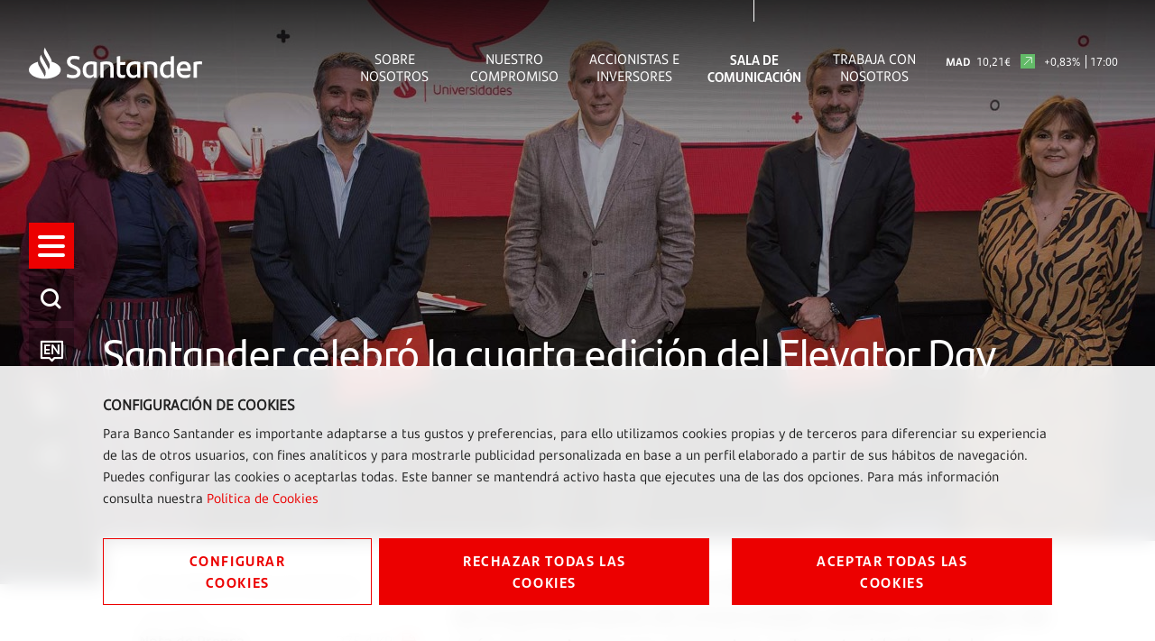

--- FILE ---
content_type: text/html;charset=UTF-8
request_url: https://www.santander.com/es/sala-de-comunicacion/notas-de-prensa/2020/10/santander-celebro-la-cuarta-edicion-del-elevator-day
body_size: 20148
content:
<!DOCTYPE html><html lang="es"><head>
    
    
    <meta charset="UTF-8">
    <title>Santander celebró la cuarta edición del Elevator Day</title>
    <meta name="keywords" content="Notas de Prensa,Universidades">
    <meta name="template" content="story-page">
    <meta name="description" content="En un espacio de diálogo e intercambio, jóvenes de centros de emprendimiento de universidades públicas y privadas del país presentaron sus proyectos ante autoridades de la institución. Los emprendimientos fueron seleccionados por su capacidad innovadora, escalabilidad y potencial para la generación de empleo.">
    
    <meta name="robots" content="max-snippet:-1, max-image-preview:large, max-video-preview:-1, index, follow">
    <meta name="viewport" content="width=device-width, maximum-scale=2, minimum-scale=1.0, initial-scale=1, shrink-to-fit=no">
    <meta http-equiv="X-UA-Compatible" content="IE=edge">
    <meta property="og:title" content="Santander celebró la cuarta edición del Elevator Day">
    <meta property="og:description" content="En un espacio de diálogo e intercambio, jóvenes de centros de emprendimiento de universidades públicas y privadas del país presentaron sus proyectos ante autoridades de la institución. Los emprendimientos fueron seleccionados por su capacidad innovadora, escalabilidad y potencial para la generación de empleo.">
    <meta property="og:image" content="https://www.santander.com/content/dam/santander-com/es/contenido-paginas/sala-de-comunicación/notas-de-prensa/2020/10/im-2020-10-29-santander-celebro-la-cuarta-edicion-del-elevator-day-desktop.jpg.transform/rendition-sm/image.jpg">
    <meta property="og:image:alt">
    <meta property="og:url" content="https://www.santander.com/es/sala-de-comunicacion/notas-de-prensa/2020/10/santander-celebro-la-cuarta-edicion-del-elevator-day">
    <meta property="twitter:card" content="summary_large_image">
    <meta property="twitter:title" content="Santander celebró la cuarta edición del Elevator Day">
    <meta property="twitter:description" content="En un espacio de diálogo e intercambio, jóvenes de centros de emprendimiento de universidades públicas y privadas del país presentaron sus proyectos ante autoridades de la institución. Los emprendimientos fueron seleccionados por su capacidad innovadora, escalabilidad y potencial para la generación de empleo.">
    <meta name="google-site-verification" content="YxmFpPn2d-Xkccvvxh_KIJcLHeDb5TjElyvTzki-UiQ">
    
    <meta property="twitter:image" content="https://www.santander.com/content/dam/santander-com/es/contenido-paginas/sala-de-comunicación/notas-de-prensa/2020/10/im-2020-10-29-santander-celebro-la-cuarta-edicion-del-elevator-day-desktop.jpg.transform/rendition-sm/image.jpg">
    <meta property="twitter:image:alt">
    <meta property="common-lang-path" content="/sala-de-comunicacion/notas-de-prensa/2020/10/santander-celebro-la-cuarta-edicion-del-elevator-day">
    <meta property="lang-copy" content="true">
    <meta property="adobe-target-flag" content="false">
    <meta content="2020-10-29" itemprop="datePublished">
    <meta content="2023-06-21 19:24:25.701+0200" itemprop="dateModified">
    
<link rel="canonical" href="https://www.santander.com/es/sala-de-comunicacion/notas-de-prensa/2020/10/santander-celebro-la-cuarta-edicion-del-elevator-day">
    <link rel="alternate" hreflang="x-default" href="https://www.santander.com/en/press-room/press-releases/2020/10/santander-holds-its-fourth-elevator-day">
    <link rel="alternate" hreflang="en" href="https://www.santander.com/en/press-room/press-releases/2020/10/santander-holds-its-fourth-elevator-day">

    
    
    <link rel="apple-touch-icon" sizes="180x180" href="/content/dam/santander-com/resources/favicon/apple-touch-icon.png">
    <link rel="apple-touch-icon" sizes="152x152" href="/content/dam/santander-com/resources/favicon/apple-touch-icon-152x152.png">
    <link rel="apple-touch-icon" sizes="120x120" href="/content/dam/santander-com/resources/favicon/apple-touch-icon-120x120.png">
    <link rel="icon" type="image/png" sizes="32x32" href="/content/dam/santander-com/resources/favicon/favicon-32x32.png">
    <link rel="icon" type="image/png" sizes="192x192" href="/content/dam/santander-com/resources/favicon/favicon-192x192.png">
    <link rel="icon" type="image/png" sizes="144x144" href="/content/dam/santander-com/resources/favicon/favicon-144x144.png">
    <link rel="icon" type="image/png" sizes="128x128" href="/content/dam/santander-com/resources/favicon/favicon-128x128.png">
    <link rel="icon" type="image/png" sizes="96x96" href="/content/dam/santander-com/resources/favicon/favicon-96x96.png">
    <link rel="icon" type="image/png" sizes="48x48" href="/content/dam/santander-com/resources/favicon/favicon-48x48.png">
    <link rel="icon" type="image/png" sizes="16x16" href="/content/dam/santander-com/resources/favicon/favicon-16x16.png">
    <link rel="manifest" href="/etc.clientlibs/santander-corporate/clientlibs/clientlib-site/resources/site.webmanifest">
    <link rel="mask-icon" href="/content/dam/santander-com/resources/favicon/mask-icon.svg" color="#ec0000">
    <link rel="icon" type="image/x-icon" href="/content/dam/santander-com/resources/favicon/favicon.ico">
    <meta name="msapplication-TileColor" content="#da532c">
    <meta name="theme-color" content="#ffffff">
    

    
    
<link rel="stylesheet" href="/etc.clientlibs/santander-corporate/clientlibs/clientlib-base.lc-dae724402afea2e37a64f9f2a39906bd-lc.min.css" type="text/css">





    
<link rel="stylesheet" href="/etc.clientlibs/santander-corporate/clientlibs/clientlib-site.lc-56d75ce17797cfa453b8975992817169-lc.min.css" type="text/css">





    








    
    
    

    

    
    
    

    
    
    
    
    
    
    
    
    
    
    
<style type="text/css" id="__tealiumGDPRecStyle">a{    color: #ec0000;    text-decoration: none;}*:before,*:after {    -webkit-box-sizing: border-box;    -moz-box-sizing   : border-box;    box-sizing        : border-box;}.clearfix:before,.clearfix:after,.dl-horizontal dd:before,.dl-horizontal dd:after,.container:before,.container:after,.container-fluid:before,.container-fluid:after,.row:before,.row:after,.form-horizontal .form-group:before,.form-horizontal .form-group:after,.btn-toolbar:before,.btn-toolbar:after,.btn-group-vertical>.btn-group:before,.btn-group-vertical>.btn-group:after,.nav:before,.nav:after,.navbar:before,.navbar:after,.navbar-header:before,.navbar-header:after,.navbar-collapse:before,.navbar-collapse:after,.pager:before,.pager:after,.panel-body:before,.panel-body:after,.modal-header:before,.modal-header:after,.modal-footer:before,.modal-footer:after {    display: table;    content: " ";}.modal {    position                  : fixed;    top                       : 0;    right                     : 0;    bottom                    : 0;    left                      : 0;    z-index                   : 1050;    display                   : none;    overflow                  : hidden;    -webkit-overflow-scrolling: touch;    outline                   : 0;}.modal-dialog {    position: relative;    width   : auto;    margin  : 10px;}.modal.in .modal-dialog {    -webkit-transform: translate(0, 0);    -ms-transform    : translate(0, 0);    -o-transform     : translate(0, 0);    transform        : translate(0, 0);}.modal-content {    position          : relative;    background-color  : #fff;    background-clip   : padding-box;    border            : 1px solid #999;    border            : 1px solid rgba(0, 0, 0, 0.2);    border-radius     : 6px;    -webkit-box-shadow: 0 3px 9px rgba(0, 0, 0, 0.5);    box-shadow        : 0 3px 9px rgba(0, 0, 0, 0.5);    outline           : 0;}.button {    font-family   : "SantanderHeadline-Bold";    font-size     : 14px;    text-transform: uppercase;    padding       : 14px 0;    width         : 100%;    margin-bottom : 17px;    box-shadow    : none;    letter-spacing: 1.6px;    line-height   : 23px;}.button.button__secondary {    color           : #ec0000;    background-color: transparent;    border          : 1px solid #ec0000;    position        : relative;    text-align      : center;}.button.button__denied {    color           : #ffffff;    background-color: #ec0000;    border          : 1px solid #ec0000;    position        : relative;    text-align      : center;}.button:active {     color           : #ec0000;    background-color: transparent;    border          : 1px solid #ec0000;    outline         : none;}.button:focus {     color           : #ec0000;    background-color: transparent;    border          : 1px solid #ec0000;    outline         : none;}.button.button__principal {    color           : #ffffff;    background-color: #ec0000;    border          : 1px solid #ec0000;    position        : relative;}.container-page {    max-width: 100%;    margin   : 0 16px;}.cookie-component:not(.author-mode) .alert-cookie {    position: fixed;    bottom  : 0;    left    : 0;    right   : 0;    z-index : 10;}.alert-cookie {    -ms-backdrop-filter    : blur(10px);    -webkit-backdrop-filter: blur(10px);    backdrop-filter        : blur(10px);    background-color       : rgba(255, 255, 255, 0.9);    padding                : 24px 0 0 0;}.alert-cookie .title {    margin-bottom: 8px;    font-size     : 14px;    font-weight   : bold;    line-height   : 20px;    color         : #222;    text-transform: uppercase;}.alert-cookie p {    margin-bottom: 16px;    font-size    : 14px;    line-height  : 24px;    color        : #222;}.alert-cookie .info {    font-size    : 14px;    line-height  : 20px;    color        : #767676;    margin-bottom: 17px;    display      : flex;    align-items  : center;}.alert-cookie .info .icon {    margin-right: 8px;    font-size   : 18px;}.icon-back:before {    content: "‹ ";}.modal-cookie {    -ms-backdrop-filter    : blur(10px);    -webkit-backdrop-filter: blur(10px);    backdrop-filter        : blur(10px);    background-color       : rgba(255, 255, 255, 0.9);    margin                 : 0 -16px;}.modal-body {    position: relative;    padding : 15px;}.modal-cookie .modal-content {    background-color: transparent;    border          : none;    padding         : 32px 0;    box-shadow      : none;}.modal-cookie .modal-header {    font-size     : 14px;    letter-spacing: 1.4px;    line-height   : 20px;    color         : #222;    text-transform: uppercase;    border        : none;}.modal-cookie .modal-header .icon {    color         : #EC0000;    font-size     : 24px;    padding-bottom: 4px;    padding-right : 8px;}.modal-cookie .modal-header .box-close {    display    : flex;    align-items: center;    cursor     : pointer;}.modal-cookie form {    margin-top   : 38px;    margin-bottom: 40px;}.modal-cookie .modal-content {    padding         : 48px;    border          : 1px solid #DEEDF2;    background-color: #fff;    box-shadow      : 0 0 16px 0 rgba(155, 195, 211, 0.2);    max-height: 872px;    overflow-y: scroll;}.modal-header {    border-bottom: solid 1px #DEEDF2;}.modal-cookie .text,.modal-cookie .dest {    font-family: "SantanderText-Regular";    font-size  : 14px;    line-height: 24px;    color      : #000000;    display    : block;}.modal-cookie .dest {    font-family: "SantanderText-Bold";    font-weight: bold;}.cookie-component .modal-cookie .text,.cookie-component .modal-cookie .dest {    font-family: "SantanderText-Regular";    font-size  : 14px;    line-height: 24px;    color      : #000000;    display    : block;}.cookie-component .modal-cookie .dest {    font-family: "SantanderText-Bold";}button,input,optgroup,select,textarea {    color : inherit;    font  : inherit;    margin: 0;}input {    line-height: normal;}input,button,select,textarea {    font-family: inherit;    font-size  : inherit;    line-height: inherit;}input.san-checkbox {    position: absolute;    opacity : 0;}input[type="checkbox"],input[type="radio"] {    -webkit-box-sizing: border-box;    -moz-box-sizing   : border-box;    box-sizing        : border-box;    padding           : 0;}input[type="radio"],input[type="checkbox"] {    margin     : 4px 0 0;    margin-top : 1px \9;    line-height: normal;}.cookie-component .title-block {    position: relative;}.cookie-component .title-block>* {    padding-bottom: 16px;    font-size     : 30px;}.title-block:after {    content   : "";    height    : 3px;    width     : 39px;    background: #ec0000;    position  : absolute;    bottom    : 0;    left      : 0;}input.san-checkbox+label {    position: relative;    cursor  : pointer;    padding : 0;}.modal-cookie label {    font-weight  : normal;    display      : flex;    margin-bottom: 16px;    align-items  : flex-start;}input.san-checkbox+label:before {    content     : '';    font-size   : 16px;    line-height : 30px;    margin-right: 16px;    min-width   : 30px;    min-height  : 30px;    max-width   : 30px;    max-height  : 30px;    color       : #ec0000;    border      : solid 1px #ec0000;    text-align  : center;}input.san-checkbox:disabled:checked+label:before {    color       : #767676;    border-color: #767676;}.modal-cookie input+label:before {    margin-top: 5px;}input.san-checkbox:checked+label:before {    content    : '✔';    font-family: 'icomoon';}.cookie-component .modal-cookie input+label:before {    margin-top: 5px;}.modal-header {    padding      : 15px;    border-bottom: 1px solid #e5e5e5;}.modal-cookie .modal-header {    font-family   : "SantanderHeadline-Regular";    font-size     : 14px;    letter-spacing: 1.4px;    line-height   : 20px;    color         : #000000;    text-transform: uppercase;    border        : none;}.cookie-component .modal-cookie .modal-header {    font-family   : "SantanderHeadline-Regular";    font-size     : 14px;    letter-spacing: 1.4px;    line-height   : 20px;    color         : #000000;    text-transform: uppercase;    border        : none;}.modal-footer {    padding   : 15px;    text-align: right;    border-top: 1px solid #e5e5e5;}.modal-cookie .modal-footer {    border: none;}@media (max-width: 1024px) {        .box-right {        order: 1;    }    .box-left {    order: 2;    display: flex;    flex-direction: column;    }        .button__config {        order: 2;    }    .button_denied {        order: 1;    }    .box-button {        display: flex;        flex-direction: column;    }}@media (min-width: 768px) {    .modal-dialog {        width : 600px;        margin: 30px auto;    }    .modal-content {        -webkit-box-shadow: 0 5px 15px rgba(0, 0, 0, 0.5);        box-shadow        : 0 5px 15px rgba(0, 0, 0, 0.5);    }    .modal-cookie .text,    .modal-cookie .dest {        font-size: 16px;    }    .cookie-component .modal-cookie .text,    .cookie-component .modal-cookie .dest {        font-size: 16px;    }    .alert-cookie {        padding: 32px 0;    }    .alert-cookie .title {        font-size  : 16px;        line-height: 23px;    }    .alert-cookie p {        margin-bottom: 32px;    }    .modal-cookie .modal-footer {        border-top : solid 1px #DEEDF2;        padding-top: 47px;        margin-top : 48px;    }    .cookie-component .modal-cookie .modal-header {        border-bottom: solid 1px #deedf2;    }}@media (min-width: 992px) {    .modal-lg {        width: 900px;    }}@media (min-width: 1024px) {    .button {        font-size   : 16px;        padding     : 11px 50px;        width       : auto;        margin-right: 8px;            }    .button:last-child {        margin-right: 0;    }    .box-left {   margin-right: 25px;    }    .container-page {        max-width: 1114px;        margin   : 0 114px;    }    .alert-cookie .box-button {        display        : flex;        align-items    : center;        justify-content: space-between;    }    .alert-cookie .box-button .box-left {        display: flex;        flex-direction: row;    }}@media (min-width: 1350px) {    .container-page {        margin: auto;    }    .button {        font-size   : 16px;        padding     : 11px 64px;    }}</style><meta rel="x-prerender-render-id" content="4e528f46-0c73-4b2f-8268-b7cbf34d94f3" />
			<meta rel="x-prerender-render-at" content="2026-01-08T16:16:22.120Z" /><meta rel="x-prerender-request-id" content="4e528f46-0c73-4b2f-8268-b7cbf34d94f3" />
      		<meta rel="x-prerender-request-at" content="2026-01-08T16:16:21.835Z" /><meta rel="x-prerender-request-id" content="3d217d6b-c344-48eb-854f-017bf7ac9da2" />
      		<meta rel="x-prerender-request-at" content="2026-01-21T13:38:08.071Z" /></head>
    <body class="story-page page basicpage" id="story-page-5ba622e959" data-cmp-data-layer-enabled=""><img id="print-img" src="/content/dam/santander-com/resources/img/logo_letters.png">
        
        
        
            




            



            <div class="root responsivegrid">


<div class="aem-Grid aem-Grid--12 aem-Grid--default--12 ">
    
    <div class="header-xf experiencefragment aem-GridColumn aem-GridColumn--default--12">


     
    
    <div class="xfpage page basicpage">

    



<div class="xf-content-height">
    <div class="root responsivegrid">


<div class="aem-Grid aem-Grid--12 aem-Grid--default--12 ">
    
    <div class="responsivegrid aem-GridColumn aem-GridColumn--default--12">


<div class="aem-Grid aem-Grid--12 aem-Grid--default--12 ">
    
    <div class="header aem-GridColumn aem-GridColumn--default--12">
    
    
<link rel="stylesheet" href="/etc.clientlibs/santander-corporate/clientlibs/clientlib-components/clientlib-header.lc-77a368e3b008f0e6ba8a568ee809d4eb-lc.min.css" type="text/css">





<header>
    <input type="hidden" class="nameComponent" value="header">
    <div class="dialogText d-none"></div>
    <input type="hidden" id="sanRedirect" name="sanRedirect" value="banca online">
    <div class="header-wrapper--opacity header-wrapper">
        <div class="header__redirector" id="redirectorMain">
            

    


            

    
        
    
    

        </div>
        <div class="header-container">
            <div class="header__logo">
                





  <a href="https://www.santander.com/es/home" class="header-logo__url" tabindex="1">
    <img src="/content/dam/santander-com/images/logo/santander-logo-negative.svg" alt="Banco Santander" class="header-logo__img">
  </a>


            </div>
            <div class="header-container-redirector">
                <div class="header__quicklinks">
                    

<ul class="header__quicklinks-container">
    <li class="header-quicklinks__item">
        <a href="https://www.santander.com/es/sobre-nosotros" class="header-quicklinks-item__text" target="_self" tabindex="2">
            Sobre Nosotros
        </a>
    </li>

    <li class="header-quicklinks__item">
        <a href="https://www.santander.com/es/nuestro-compromiso" class="header-quicklinks-item__text" target="_self" tabindex="3">
            Nuestro Compromiso
        </a>
    </li>

    <li class="header-quicklinks__item">
        <a href="https://www.santander.com/es/accionistas-e-inversores" class="header-quicklinks-item__text" target="_self" tabindex="4">
            Accionistas e inversores
        </a>
    </li>

    <li class="header-quicklinks__item active">
        <a href="https://www.santander.com/es/sala-de-comunicacion" class="header-quicklinks-item__text" target="_self" tabindex="5">
            Sala de comunicación
        </a>
    </li>

    <li class="header-quicklinks__item">
        <a href="https://www.santander.com/es/trabaja-con-nosotros" class="header-quicklinks-item__text" target="_self" tabindex="6">
            Trabaja con nosotros
        </a>
    </li>
</ul>
                    <!-- SDI include (path: /content/experience-fragments/santander_corporate/san-global/espa_ol/header---es/header-negative-es/_jcr_content/root/responsivegrid/header/header-corporate-shares-simple.content.nocache.html, resourceType: santander-corporate/components/content/commons/corporate-shares-simple) -->

    
    
<link rel="stylesheet" href="/etc.clientlibs/santander-corporate/clientlibs/clientlib-components/clientlib-corporate-shares-simple.lc-e9d464e965d7b029a093ccec07c9a7a0-lc.min.css" type="text/css">






<div class="corporate-shares-simple-uni" style="display: flex; visibility: visible;">
    <div class="corporate-shares-simple-wrapper" data-jsonpath="https://tools.eurolandir.com/tools/pricefeed/Santander/?market=madrid&amp;language=es&amp;longtime=1" data-path="/content/experience-fragments/santander_corporate/san-global/espa_ol/header---es/header-negative-es/jcr:content/root/responsivegrid/header/header-corporate-shares-simple">
        <a href="/es/accionistas-e-inversores/accion-santander" target="_self" class="" tabindex="7">
        	<span class="sr-only">Acción Santander</span>
            <span class="nombreCiu">MAD</span>
            <span class="dinero"><span class="cash">10,21</span><span class="simbolo">€</span></span> 
            <span class="flecha "><span class="icon icon-flechaPositiva-SAN"></span></span>
            <span class="porcentaje">+0,83%</span> 
            <span class="hora">17:00</span>
        </a>
    </div>
</div>

    
    






                </div>
            </div>
        </div>
    </div>
</header>

    
    





</div>
<div class="insert-html aem-GridColumn aem-GridColumn--default--12">
<div class="insert-html-component">
    
    
    
</div>

    
</div>

    
</div>
</div>

    
</div>
</div>

</div>
</div>

    
    




</div>
<div class="navigation-menu-xf experiencefragment aem-GridColumn aem-GridColumn--default--12">


     
    <div class="xfpage page basicpage">

    



<div class="xf-content-height">
    <div class="root responsivegrid">


<div class="aem-Grid aem-Grid--12 aem-Grid--default--12 ">
    
    <div class="responsivegrid aem-GridColumn aem-GridColumn--default--12">


<div class="aem-Grid aem-Grid--12 aem-Grid--default--12 ">
    
    <div class="navigation-menu aem-GridColumn aem-GridColumn--default--12">
    
    
<link rel="stylesheet" href="/etc.clientlibs/santander-corporate/clientlibs/clientlib-components/clientlib-navigation-menu.lc-d51e4e0689b510e89b8a7b3fa86697e9-lc.min.css" type="text/css">









    <div>

<div class="container-page">
    <input type="hidden" class="nameComponent" value="navigation-menu">
    <div class="dialogText d-none"></div>
    <div class="search-box-wrapper">
        
        
        <input type="hidden" id="pathSearchPageMenu" name="pathSearchPageMenu" value="https://www.santander.com/es/resultados-de-busqueda">
        <div class="container-page">
            <div class="search-box">
                <input class="search-box-input" type="text" name="search-box" aria-label="¿En qué podemos ayudarte?" placeholder="¿En qué podemos ayudarte?" tabindex="8">
                <span class="icon icon-search" aria-label="Buscar"></span>
            </div>
            <div class="search-box-info">
                <span class="search-box-info-text">
                    Introduce al menos
                    <b> dos caracteres</b>
                     para realizar la búsqueda.
                </span>
            </div>
            <div class="search-box-loader">
               
                <div id="lottie-search" aria-hidden="true"><svg xmlns="http://www.w3.org/2000/svg" viewBox="0 0 64 32" width="64" height="32" preserveAspectRatio="xMidYMid meet" style="width: 100%; height: 100%; transform: translate3d(0px, 0px, 0px);"><defs><clipPath id="__lottie_element_2"><rect width="64" height="32" x="0" y="0"></rect></clipPath></defs><g clip-path="url(#__lottie_element_2)"><g transform="matrix(1,0,0,1,32,16)" opacity="1" style="display: block;"><g opacity="1" transform="matrix(1,0,0,1,0,0)"><path stroke-linecap="round" stroke-linejoin="round" fill-opacity="0" stroke="rgb(236,0,0)" stroke-opacity="1" stroke-width="2" d=" M-5.461999893188477,12.435999870300293 C-10.479000091552734,10.385000228881836 -13.99899959564209,5.591000080108643 -13.99899959564209,0 C-13.998947143554688,-7.461236000061035 -7.730782508850098,-13.502243995666504 0,-13.502243995666504 C7.730782508850098,-13.502243995666504 13.998947143554688,-7.456961631774902 13.998947143554688,-0.0009082857286557555 C13.998947143554688,-0.0009082857286557555 13.99899959564209,-0.0010000000474974513 13.99899959564209,-0.0010000000474974513 C13.99899959564209,4.373000144958496 11.842000007629395,8.26200008392334 8.498000144958496,10.729999542236328"></path></g></g></g></svg></div>
            </div>
            <div class="search-box-results">
                <span class="sb-results-title-ok"> RESULTADOS SUGERIDOS</span>
                <span class="sb-results-title-ko"> NO HAY RESULTADOS SUGERIDOS</span>
                <div class="traveling-results">
                </div>
                <div class="sb-button-container">
                    <a class="sb-button button button__secondary" href="https://www.santander.com/es/resultados-de-busqueda" rel="nofollow" tabindex="9">
                        VER TODOS LOS RESULTADOS</a>
                </div>
            </div>
        </div>
    </div>
</div>
<nav class="menu-lateral " role="navigation">
    <input type="hidden" id="backLiteral" name="filterType" value="Atrás">
    <input type="hidden" id="knowMoreLiteral" name="nameDocuments" value="Conocer más">
    <!-- <nav aria-label="Accesos rápidos" tabindex="-1" > -->
        <ul class="menu-level1 negativo" role="none" aria-label="Accesos rápidos" style="margin-top: -175.5px;">
            
                
                    <li class="mandatory" role="listitem">
                        <a href="https://www.santander.com/es/home" title="" aria-label="Ir a la página de inicio" tabindex="10">
                        
                            <span class="icon icon-llama logo-menu">
                            <span class="text-acce">Santander</span>
                            </span>
                        
                        
                        </a>
                    </li>
                
            <!-- HAMBURGER MENU / REQUIRED OPTION -->
            <li class="icon-menu-lat mandatory" role="listitem" tabindex="11">
                <div class="hamburger" role="button" tabindex="0" aria-label="Menú">
                    <div class="hamburger-box">
                        <div class="hamburger-inner">
                            <span class="text-acce">Menú</span>
                        </div>
                    </div>
                </div>
            </li>
            <!-- SEARCH / REQUIRED OPTION -->
            <li role="listitem" tabindex="12" class="mandatory search-enter" aria-label="Buscador">
                <span class="icon icon-search">
                    <span class="text-acce">Buscador</span>
                </span>
            </li>
            <!-- LANGUAGE / REQUIRED OPTION -->
            <li class="lenguage mandatory change-lenguage" aria-label="Cambio de idioma" role="listitem" tabindex="13">
                
                    <input type="hidden" name="targetPathValue" value="https://www.santander.com/en/press-room/press-releases/2020/10/santander-holds-its-fourth-elevator-day">
                    <a role="button" aria-label="English">
                        <span id="en" class="icon-en text-lenguage"></span>
                        </a><a href="https://www.santander.com/en/press-room/press-releases/2020/10/santander-holds-its-fourth-elevator-day" class="text-acce">
                            santander-holds-its-fourth-elevator-day
                        </a>
                        

                    
                
            </li>
            
                <li role="listitem" aria-label="Acciones" tabindex="16">
                    <span class="icon icon-stock">
                        <span class="text-acce">Acciones</span>
                    </span>
                </li>
            
            
                <li role="listitem" aria-label="Compartir" tabindex="17">
                    <span class="icon icon-share">
                        <span class="text-acce">Compartir</span>
                    </span>
                </li>
            
            
        </ul>
    <!-- </nav> -->
    <div class="menu-level2">
        <div class="block-level">
            <!--   <div class="lenguage">
        <sly data-sly-list.mylanguage="com.santander.corporate.core.models.components.navigationmenu.MenuLanguageDTOHeritance@288ba323">
          <a href=" " title="" >
            <span class="icon icon-language"></span>
            <span id="" class="text-lenguage"></span>
          </a>
        </sly>
      </div> -->
            <div class="menu-wrapper button-banca">
                <div class="menu-container-redirector">
                    <div class="menu__redirector" style="display: initial;">
                        <!-- <sly data-sly-resource="menu-redirection.menu-redirector"></sly> -->
                        

    
    

    



<div class="xf-content-height">
    <div class="root responsivegrid">


<div class="aem-Grid aem-Grid--12 aem-Grid--default--12 ">
    
    <div class="responsivegrid aem-GridColumn aem-GridColumn--default--12">


<div class="aem-Grid aem-Grid--12 aem-Grid--default--12 ">
    
    <div class="redirector aem-GridColumn aem-GridColumn--default--12">

<div class="dropdown-wrapper">
    <div class="btn-group dropdown__container dropdown__container--filter menu-redirector__item">
        <a class="btn menu-redirector-item--cookie" href="" target="_blank" rel="noopener noreferrer">banca online</a>
        <button class="btn dropdown-toggle dropdownMenu" data-toggle="dropdown" aria-label="button-redirector">
            <span class="icon icon-down"></span>
        </button>
        <div class="dropdown-menu dropdown__items" role="menu" aria-label="dropdownMenu">
            <a href="https://www.santander.de/privatkunden/" target="_blank" rel="noopener noreferrer" class="menu-redirector__item"><img src="/content/dam/santander-com/paises/germany.png.transform/rendition-xs/image.png" alt="" class="menu-redirector-item__img"><span>Alemania</span></a>
        
            <a href="https://www.santander.com.ar/banco/online/personas" target="_blank" rel="noopener noreferrer" class="menu-redirector__item"><img src="/content/dam/santander-com/paises/argentina.png.transform/rendition-xs/image.png" alt="" class="menu-redirector-item__img"><span>Argentina</span></a>
        
            <a href="https://www.santander.com.br/" target="_blank" rel="noopener noreferrer" class="menu-redirector__item"><img src="/content/dam/santander-com/paises/brazil.png.transform/rendition-xs/image.png" alt="" class="menu-redirector-item__img"><span>Brasil</span></a>
        
            <a href="https://banco.santander.cl/personas" target="_blank" rel="noopener noreferrer" class="menu-redirector__item"><img src="/content/dam/santander-com/paises/chile.png.transform/rendition-xs/image.png" alt="" class="menu-redirector-item__img"><span>Chile</span></a>
        
            <a href="https://www.bancosantander.es/particulares" target="_blank" rel="noopener noreferrer" class="menu-redirector__item"><img src="/content/dam/santander-com/paises/spain.png.transform/rendition-xs/image.png" alt="" class="menu-redirector-item__img"><span>España</span></a>
        
            <a href="https://www.santanderbank.com/" target="_blank" rel="noopener noreferrer" class="menu-redirector__item"><img src="/content/dam/santander-com/paises/united-states.png.transform/rendition-xs/image.png" alt="" class="menu-redirector-item__img"><span>Estados Unidos</span></a>
        
            <a href="https://www.santander.com.mx/index.html" target="_blank" rel="noopener noreferrer" class="menu-redirector__item"><img src="/content/dam/santander-com/paises/mexico.png.transform/rendition-xs/image.png" alt="" class="menu-redirector-item__img"><span>México</span></a>
        
            <a href="https://www.santander.com.pe/" target="_blank" rel="noopener noreferrer" class="menu-redirector__item"><img src="/content/dam/santander-com/paises/peru.png.transform/rendition-xs/image.png" alt="" class="menu-redirector-item__img"><span>Perú</span></a>
        
            <a href="https://www.santander.pl/klient-indywidualny" target="_blank" rel="noopener noreferrer" class="menu-redirector__item"><img src="/content/dam/santander-com/paises/poland.png.transform/rendition-xs/image.png" alt="" class="menu-redirector-item__img"><span>Polonia</span></a>
        
            <a href="https://www.santander.pt/" target="_blank" rel="noopener noreferrer" class="menu-redirector__item"><img src="/content/dam/santander-com/paises/portugal.png.transform/rendition-xs/image.png" alt="" class="menu-redirector-item__img"><span>Portugal</span></a>
        
            <a href="https://www.santander.co.uk/" target="_blank" rel="noopener noreferrer" class="menu-redirector__item"><img src="/content/dam/santander-com/paises/united-kingdom.png.transform/rendition-xs/image.png" alt="" class="menu-redirector-item__img"><span>Reino Unido</span></a>
        
            <a href="https://www.santander.com.uy/" target="_blank" rel="noopener noreferrer" class="menu-redirector__item"><img src="/content/dam/santander-com/paises/uruguay.png.transform/rendition-xs/image.png" alt="" class="menu-redirector-item__img"><span>Uruguay</span></a>
        
            <a href="https://www.santander.com/es/sobre-nosotros/servicios-financieros" target="_blank" rel="noopener noreferrer" class="menu-redirector__item"><img src="/content/dam/santander-com/paises/san-logo.png.transform/rendition-xs/image.png" alt="" class="menu-redirector-item__img"><span>Directorio</span></a>
        </div>
    </div>
</div>
</div>

    
</div>
</div>

    
</div>
</div>

</div>


                    </div>
                </div>
            </div>
            <nav class="cmp-navigation ps" role="navigation" itemscope="" itemtype="http://schema.org/SiteNavigationElement" style="align-items: center;">
    <ul class="cmp-navigation__group">
        

    <li class="cmp-navigation__item cmp-navigation__item--level-0 ">
        
    

    <a href="https://www.santander.com/es/home" title="Home" aria-label="page-https://www.santander.com/es/home" class="cmp-navigation__item-link" tabindex="-1">Home</a>

        
    </li>

    
        

    <li class="cmp-navigation__item cmp-navigation__item--level-0 children-ul">
        
    

    <a href="https://www.santander.com/es/sobre-nosotros" title="Sobre Nosotros" aria-label="page-https://www.santander.com/es/sobre-nosotros" class="cmp-navigation__item-link width100" tabindex="-1">Sobre Nosotros</a>

        
    <ul class="cmp-navigation__group">
        

    <li class="cmp-navigation__item cmp-navigation__item--level-1 ">
        
    

    <a href="https://www.santander.com/es/sobre-nosotros/principales-datos" title="Principales datos" aria-label="page-https://www.santander.com/es/sobre-nosotros/principales-datos" class="cmp-navigation__item-link" tabindex="-1">Principales datos</a>

        
    </li>

    
        

    <li class="cmp-navigation__item cmp-navigation__item--level-1 ">
        
    

    <a href="https://www.santander.com/es/sobre-nosotros/nuestro-modelo" title="Nuestro modelo" aria-label="page-https://www.santander.com/es/sobre-nosotros/nuestro-modelo" class="cmp-navigation__item-link" tabindex="-1">Nuestro modelo</a>

        
    </li>

    
        

    <li class="cmp-navigation__item cmp-navigation__item--level-1 ">
        
    

    <a href="https://www.santander.com/es/sobre-nosotros/nuestra-cultura" title="Nuestra cultura " aria-label="page-https://www.santander.com/es/sobre-nosotros/nuestra-cultura" class="cmp-navigation__item-link" tabindex="-1">Nuestra cultura </a>

        
    </li>

    
        

    <li class="cmp-navigation__item cmp-navigation__item--level-1 ">
        
    

    <a href="https://www.santander.com/es/sobre-nosotros/nuestra-marca" title="Nuestra marca" aria-label="page-https://www.santander.com/es/sobre-nosotros/nuestra-marca" class="cmp-navigation__item-link" tabindex="-1">Nuestra marca</a>

        
    </li>

    
        

    <li class="cmp-navigation__item cmp-navigation__item--level-1 ">
        
    

    <a href="https://www.santander.com/es/sobre-nosotros/nuestro-consejo" title="Nuestro Consejo" aria-label="page-https://www.santander.com/es/sobre-nosotros/nuestro-consejo" class="cmp-navigation__item-link" tabindex="-1">Nuestro Consejo</a>

        
    </li>

    
        

    <li class="cmp-navigation__item cmp-navigation__item--level-1 ">
        
    

    <a href="https://www.santander.com/es/sobre-nosotros/nuestra-historia" title="Nuestra historia" aria-label="page-https://www.santander.com/es/sobre-nosotros/nuestra-historia" class="cmp-navigation__item-link" tabindex="-1">Nuestra historia</a>

        
    </li>

    <div class="text-header-level"><div class="title-block-level"></div><p class="description-block-level"></p> <a class="more-information" href="https://www.santander.com/es/sobre-nosotros" title=""><span class="text-link">Conocer más</span><span class="icon icon-navigate-link"></span></a></div></ul>

    </li>

    
        

    <li class="cmp-navigation__item cmp-navigation__item--level-0 children-ul">
        
    

    <a href="https://www.santander.com/es/nuestro-compromiso" title="Nuestro Compromiso" aria-label="page-https://www.santander.com/es/nuestro-compromiso" class="cmp-navigation__item-link width100" tabindex="-1">Nuestro Compromiso</a>

        
    <ul class="cmp-navigation__group">
        

    <li class="cmp-navigation__item cmp-navigation__item--level-1 children-ul">
        
    

    <a href="https://www.santander.com/es/nuestro-compromiso/sostenibilidad" title="Sostenibilidad " aria-label="page-https://www.santander.com/es/nuestro-compromiso/sostenibilidad" class="cmp-navigation__item-link width100" tabindex="-1">Sostenibilidad </a>

        
    <ul class="cmp-navigation__group">
        

    <li class="cmp-navigation__item cmp-navigation__item--level-2 ">
        
    

    <a href="https://www.santander.com/es/nuestro-compromiso/sostenibilidad/clima-nuestro-plan-de-transicion" title="Clima, nuestro plan de transición" aria-label="page-https://www.santander.com/es/nuestro-compromiso/sostenibilidad/clima-nuestro-plan-de-transicion" class="cmp-navigation__item-link" tabindex="-1">Clima, nuestro plan de transición</a>

        
    </li>

    
        

    <li class="cmp-navigation__item cmp-navigation__item--level-2 ">
        
    

    <a href="https://www.santander.com/es/nuestro-compromiso/sostenibilidad/apoyo-a-la-comunidad" title="Apoyo a la comunidad" aria-label="page-https://www.santander.com/es/nuestro-compromiso/sostenibilidad/apoyo-a-la-comunidad" class="cmp-navigation__item-link" tabindex="-1">Apoyo a la comunidad</a>

        
    </li>

    
        

    <li class="cmp-navigation__item cmp-navigation__item--level-2 ">
        
    

    <a href="https://www.santander.com/es/nuestro-compromiso/sostenibilidad/informes" title="Informes" aria-label="page-https://www.santander.com/es/nuestro-compromiso/sostenibilidad/informes" class="cmp-navigation__item-link" tabindex="-1">Informes</a>

        
    </li>

    <div class="text-header-level"><a href="#" title="" class="back-menu" aria-labelledby="title-0"><span class="icon icon-back"></span><span class="texto-back-menu"></span><span class="texto-back-menu-hid" id="title-0">Regresar</span></a><div class="title-block-level h3"></div><div class="description-block-level"></div><a href="https://www.santander.com/es/nuestro-compromiso/sostenibilidad" class="more-information" title="" aria-labelledby="text-link-0"><span class="text-link" id="text-link-0">Conocer más</span><span class="icon icon-navigate-link"></span></a></div></ul>

    </li>

    
        

    <li class="cmp-navigation__item cmp-navigation__item--level-1 children-ul">
        
    

    <a href="https://www.santander.com/es/nuestro-compromiso/educacion-empleabilidad-y-emprendimiento" title="Educación, empleabilidad y emprendimiento" aria-label="page-https://www.santander.com/es/nuestro-compromiso/educacion-empleabilidad-y-emprendimiento" class="cmp-navigation__item-link width100" tabindex="-1">Educación, empleabilidad y emprendimiento</a>

        
    <ul class="cmp-navigation__group">
        

    <li class="cmp-navigation__item cmp-navigation__item--level-2 ">
        
    

    <a href="https://www.santander.com/es/nuestro-compromiso/educacion-empleabilidad-y-emprendimiento/educacion" title="Educación" aria-label="page-https://www.santander.com/es/nuestro-compromiso/educacion-empleabilidad-y-emprendimiento/educacion" class="cmp-navigation__item-link" tabindex="-1">Educación</a>

        
    </li>

    
        

    <li class="cmp-navigation__item cmp-navigation__item--level-2 ">
        
    

    <a href="https://www.santander.com/es/nuestro-compromiso/educacion-empleabilidad-y-emprendimiento/empleabilidad" title="Empleabilidad" aria-label="page-https://www.santander.com/es/nuestro-compromiso/educacion-empleabilidad-y-emprendimiento/empleabilidad" class="cmp-navigation__item-link" tabindex="-1">Empleabilidad</a>

        
    </li>

    
        

    <li class="cmp-navigation__item cmp-navigation__item--level-2 ">
        
    

    <a href="https://www.santander.com/es/nuestro-compromiso/educacion-empleabilidad-y-emprendimiento/emprendimiento" title="Emprendimiento" aria-label="page-https://www.santander.com/es/nuestro-compromiso/educacion-empleabilidad-y-emprendimiento/emprendimiento" class="cmp-navigation__item-link" tabindex="-1">Emprendimiento</a>

        
    </li>

    <div class="text-header-level"><a href="#" title="" class="back-menu" aria-labelledby="title-1"><span class="icon icon-back"></span><span class="texto-back-menu"></span><span class="texto-back-menu-hid" id="title-1">Regresar</span></a><div class="title-block-level h3"></div><div class="description-block-level"></div><a href="https://www.santander.com/es/nuestro-compromiso/educacion-empleabilidad-y-emprendimiento" class="more-information" title="" aria-labelledby="text-link-1"><span class="text-link" id="text-link-1">Conocer más</span><span class="icon icon-navigate-link"></span></a></div></ul>

    </li>

    
        

    <li class="cmp-navigation__item cmp-navigation__item--level-1 ">
        
    

    <a href="https://www.santander.com/es/nuestro-compromiso/politicas-e-iniciativas" title="Políticas e Iniciativas" aria-label="page-https://www.santander.com/es/nuestro-compromiso/politicas-e-iniciativas" class="cmp-navigation__item-link" tabindex="-1">Políticas e Iniciativas</a>

        
    </li>

    <div class="text-header-level"><div class="title-block-level"></div><p class="description-block-level"></p> <a class="more-information" href="https://www.santander.com/es/nuestro-compromiso" title=""><span class="text-link">Conocer más</span><span class="icon icon-navigate-link"></span></a></div></ul>

    </li>

    
        

    <li class="cmp-navigation__item cmp-navigation__item--level-0 children-ul">
        
    

    <a href="https://www.santander.com/es/accionistas-e-inversores" title="Accionistas e Inversores" aria-label="page-https://www.santander.com/es/accionistas-e-inversores" class="cmp-navigation__item-link width100" tabindex="-1">Accionistas e Inversores</a>

        
    <ul class="cmp-navigation__group">
        

    <li class="cmp-navigation__item cmp-navigation__item--level-1 children-ul">
        
    

    <a href="https://www.santander.com/es/accionistas-e-inversores/accion-santander" title="Acción Santander" aria-label="page-https://www.santander.com/es/accionistas-e-inversores/accion-santander" class="cmp-navigation__item-link width100" tabindex="-1">Acción Santander</a>

        
    <ul class="cmp-navigation__group">
        

    <li class="cmp-navigation__item cmp-navigation__item--level-2 ">
        
    

    <a href="https://www.santander.com/es/accionistas-e-inversores/accion-santander/cotizacion" title="Cotización" aria-label="page-https://www.santander.com/es/accionistas-e-inversores/accion-santander/cotizacion" class="cmp-navigation__item-link" tabindex="-1">Cotización</a>

        
    </li>

    
        

    <li class="cmp-navigation__item cmp-navigation__item--level-2 ">
        
    

    <a href="https://www.santander.com/es/accionistas-e-inversores/accion-santander/remuneracion-al-accionista" title="Remuneración al accionista" aria-label="page-https://www.santander.com/es/accionistas-e-inversores/accion-santander/remuneracion-al-accionista" class="cmp-navigation__item-link" tabindex="-1">Remuneración al accionista</a>

        
    </li>

    
        

    <li class="cmp-navigation__item cmp-navigation__item--level-2 ">
        
    

    <a href="https://www.santander.com/es/accionistas-e-inversores/accion-santander/presencia-en-los-indices" title="Presencia en los índices" aria-label="page-https://www.santander.com/es/accionistas-e-inversores/accion-santander/presencia-en-los-indices" class="cmp-navigation__item-link" tabindex="-1">Presencia en los índices</a>

        
    </li>

    
        

    <li class="cmp-navigation__item cmp-navigation__item--level-2 ">
        
    

    <a href="https://www.santander.com/es/accionistas-e-inversores/accion-santander/cobertura-de-analistas" title="Cobertura de analistas" aria-label="page-https://www.santander.com/es/accionistas-e-inversores/accion-santander/cobertura-de-analistas" class="cmp-navigation__item-link" tabindex="-1">Cobertura de analistas</a>

        
    </li>

    
        

    <li class="cmp-navigation__item cmp-navigation__item--level-2 ">
        
    

    <a href="https://www.santander.com/es/accionistas-e-inversores/accion-santander/consenso-de-analistas" title="Consenso de analistas" aria-label="page-https://www.santander.com/es/accionistas-e-inversores/accion-santander/consenso-de-analistas" class="cmp-navigation__item-link" tabindex="-1">Consenso de analistas</a>

        
    </li>

    
        

    <li class="cmp-navigation__item cmp-navigation__item--level-2 ">
        
    

    <a href="https://www.santander.com/es/accionistas-e-inversores/accion-santander/operaciones-de-capital" title="Operaciones de capital" aria-label="page-https://www.santander.com/es/accionistas-e-inversores/accion-santander/operaciones-de-capital" class="cmp-navigation__item-link" tabindex="-1">Operaciones de capital</a>

        
    </li>

    
        

    <li class="cmp-navigation__item cmp-navigation__item--level-2 ">
        
    

    <a href="https://www.santander.com/es/accionistas-e-inversores/accion-santander/distribucion-del-capital-social" title="Distribución del capital social" aria-label="page-https://www.santander.com/es/accionistas-e-inversores/accion-santander/distribucion-del-capital-social" class="cmp-navigation__item-link" tabindex="-1">Distribución del capital social</a>

        
    </li>

    <div class="text-header-level"><a href="#" title="" class="back-menu" aria-labelledby="title-2"><span class="icon icon-back"></span><span class="texto-back-menu"></span><span class="texto-back-menu-hid" id="title-2">Regresar</span></a><div class="title-block-level h3"></div><div class="description-block-level"></div><a href="https://www.santander.com/es/accionistas-e-inversores/accion-santander" class="more-information" title="" aria-labelledby="text-link-2"><span class="text-link" id="text-link-2">Conocer más</span><span class="icon icon-navigate-link"></span></a></div></ul>

    </li>

    
        

    <li class="cmp-navigation__item cmp-navigation__item--level-1 children-ul">
        
    

    <a href="https://www.santander.com/es/accionistas-e-inversores/informacion-economico-financiera" title="Información económico-financiera" aria-label="page-https://www.santander.com/es/accionistas-e-inversores/informacion-economico-financiera" class="cmp-navigation__item-link width100" tabindex="-1">Información económico-financiera</a>

        
    <ul class="cmp-navigation__group">
        

    <li class="cmp-navigation__item cmp-navigation__item--level-2 ">
        
    

    <a href="https://www.santander.com/es/accionistas-e-inversores/informacion-economico-financiera/informacion-relevante" title="Información Relevante" aria-label="page-https://www.santander.com/es/accionistas-e-inversores/informacion-economico-financiera/informacion-relevante" class="cmp-navigation__item-link" tabindex="-1">Información Relevante</a>

        
    </li>

    
        

    <li class="cmp-navigation__item cmp-navigation__item--level-2 ">
        
    

    <a href="https://www.santander.com/es/accionistas-e-inversores/informacion-economico-financiera/resultados-trimestrales" title="Resultados trimestrales" aria-label="page-https://www.santander.com/es/accionistas-e-inversores/informacion-economico-financiera/resultados-trimestrales" class="cmp-navigation__item-link" tabindex="-1">Resultados trimestrales</a>

        
    </li>

    
        

    <li class="cmp-navigation__item cmp-navigation__item--level-2 ">
        
    

    <a href="https://www.santander.com/es/accionistas-e-inversores/informacion-economico-financiera/informe-trimestral-de-accionistas" title="Informe trimestral de accionistas" aria-label="page-https://www.santander.com/es/accionistas-e-inversores/informacion-economico-financiera/informe-trimestral-de-accionistas" class="cmp-navigation__item-link" tabindex="-1">Informe trimestral de accionistas</a>

        
    </li>

    
        

    <li class="cmp-navigation__item cmp-navigation__item--level-2 ">
        
    

    <a href="https://www.santander.com/es/accionistas-e-inversores/informacion-economico-financiera/informe-anual" title="Informe Anual" aria-label="page-https://www.santander.com/es/accionistas-e-inversores/informacion-economico-financiera/informe-anual" class="cmp-navigation__item-link" tabindex="-1">Informe Anual</a>

        
    </li>

    
        

    <li class="cmp-navigation__item cmp-navigation__item--level-2 ">
        
    

    <a href="https://www.santander.com/es/accionistas-e-inversores/informacion-economico-financiera/informe-con-relevancia-prudencial--pilar-iii-" title="Informe con relevancia prudencial (Pilar 3)" aria-label="page-https://www.santander.com/es/accionistas-e-inversores/informacion-economico-financiera/informe-con-relevancia-prudencial--pilar-iii-" class="cmp-navigation__item-link" tabindex="-1">Informe con relevancia prudencial (Pilar 3)</a>

        
    </li>

    
        

    <li class="cmp-navigation__item cmp-navigation__item--level-2 ">
        
    

    <a href="https://www.santander.com/es/accionistas-e-inversores/informacion-economico-financiera/informacion-para-otros-organismos-reguladores" title="Información para otros organismos reguladores" aria-label="page-https://www.santander.com/es/accionistas-e-inversores/informacion-economico-financiera/informacion-para-otros-organismos-reguladores" class="cmp-navigation__item-link" tabindex="-1">Información para otros organismos reguladores</a>

        
    </li>

    
        

    <li class="cmp-navigation__item cmp-navigation__item--level-2 ">
        
    

    <a href="https://www.santander.com/es/accionistas-e-inversores/informacion-economico-financiera/informacion-sobre-tlac" title="Información sobre TLAC" aria-label="page-https://www.santander.com/es/accionistas-e-inversores/informacion-economico-financiera/informacion-sobre-tlac" class="cmp-navigation__item-link" tabindex="-1">Información sobre TLAC</a>

        
    </li>

    <div class="text-header-level"><a href="#" title="" class="back-menu" aria-labelledby="title-3"><span class="icon icon-back"></span><span class="texto-back-menu"></span><span class="texto-back-menu-hid" id="title-3">Regresar</span></a><div class="title-block-level h3"></div><div class="description-block-level"></div><a href="https://www.santander.com/es/accionistas-e-inversores/informacion-economico-financiera" class="more-information" title="" aria-labelledby="text-link-3"><span class="text-link" id="text-link-3">Conocer más</span><span class="icon icon-navigate-link"></span></a></div></ul>

    </li>

    
        

    <li class="cmp-navigation__item cmp-navigation__item--level-1 children-ul">
        
    

    <a href="https://www.santander.com/es/accionistas-e-inversores/renta-fija" title="Renta Fija" aria-label="page-https://www.santander.com/es/accionistas-e-inversores/renta-fija" class="cmp-navigation__item-link width100" tabindex="-1">Renta Fija</a>

        
    <ul class="cmp-navigation__group">
        

    <li class="cmp-navigation__item cmp-navigation__item--level-2 ">
        
    

    <a href="https://www.santander.com/es/accionistas-e-inversores/renta-fija/presentaciones-de-renta-fija" title="Presentaciones de renta fija" aria-label="page-https://www.santander.com/es/accionistas-e-inversores/renta-fija/presentaciones-de-renta-fija" class="cmp-navigation__item-link" tabindex="-1">Presentaciones de renta fija</a>

        
    </li>

    
        

    <li class="cmp-navigation__item cmp-navigation__item--level-2 ">
        
    

    <a href="https://www.santander.com/es/accionistas-e-inversores/renta-fija/ratings" title="Ratings" aria-label="page-https://www.santander.com/es/accionistas-e-inversores/renta-fija/ratings" class="cmp-navigation__item-link" tabindex="-1">Ratings</a>

        
    </li>

    
        

    <li class="cmp-navigation__item cmp-navigation__item--level-2 ">
        
    

    <a href="https://www.santander.com/es/accionistas-e-inversores/renta-fija/emisiones-de-deuda" title="Emisiones de deuda" aria-label="page-https://www.santander.com/es/accionistas-e-inversores/renta-fija/emisiones-de-deuda" class="cmp-navigation__item-link" tabindex="-1">Emisiones de deuda</a>

        
    </li>

    
        

    <li class="cmp-navigation__item cmp-navigation__item--level-2 ">
        
    

    <a href="https://www.santander.com/es/accionistas-e-inversores/renta-fija/programas" title="Programas" aria-label="page-https://www.santander.com/es/accionistas-e-inversores/renta-fija/programas" class="cmp-navigation__item-link" tabindex="-1">Programas</a>

        
    </li>

    
        

    <li class="cmp-navigation__item cmp-navigation__item--level-2 ">
        
    

    <a href="https://www.santander.com/es/accionistas-e-inversores/renta-fija/titulizacion" title="Titulización" aria-label="page-https://www.santander.com/es/accionistas-e-inversores/renta-fija/titulizacion" class="cmp-navigation__item-link" tabindex="-1">Titulización</a>

        
    </li>

    
        

    <li class="cmp-navigation__item cmp-navigation__item--level-2 ">
        
    

    <a href="https://www.santander.com/es/accionistas-e-inversores/renta-fija/estados-financieros-de-sociedades-emisoras" title="Estados Financieros de Sociedades Emisoras" aria-label="page-https://www.santander.com/es/accionistas-e-inversores/renta-fija/estados-financieros-de-sociedades-emisoras" class="cmp-navigation__item-link" tabindex="-1">Estados Financieros de Sociedades Emisoras</a>

        
    </li>

    
        

    <li class="cmp-navigation__item cmp-navigation__item--level-2 ">
        
    

    <a href="https://www.santander.com/es/accionistas-e-inversores/renta-fija/registro-de-valores-de-emisora-santander-espana-sa-unipersonal" title="Registro de Valores de Emisora Santander España SA unipersonal" aria-label="page-https://www.santander.com/es/accionistas-e-inversores/renta-fija/registro-de-valores-de-emisora-santander-espana-sa-unipersonal" class="cmp-navigation__item-link" tabindex="-1">Registro de Valores de Emisora Santander España SA unipersonal</a>

        
    </li>

    <div class="text-header-level"><a href="#" title="" class="back-menu" aria-labelledby="title-4"><span class="icon icon-back"></span><span class="texto-back-menu"></span><span class="texto-back-menu-hid" id="title-4">Regresar</span></a><div class="title-block-level h3"></div><div class="description-block-level"></div><a href="https://www.santander.com/es/accionistas-e-inversores/renta-fija" class="more-information" title="" aria-labelledby="text-link-4"><span class="text-link" id="text-link-4">Conocer más</span><span class="icon icon-navigate-link"></span></a></div></ul>

    </li>

    
        

    <li class="cmp-navigation__item cmp-navigation__item--level-1 children-ul">
        
    

    <a href="https://www.santander.com/es/accionistas-e-inversores/eventos-corporativos" title="Eventos corporativos" aria-label="page-https://www.santander.com/es/accionistas-e-inversores/eventos-corporativos" class="cmp-navigation__item-link width100" tabindex="-1">Eventos corporativos</a>

        
    <ul class="cmp-navigation__group">
        

    <li class="cmp-navigation__item cmp-navigation__item--level-2 ">
        
    

    <a href="https://www.santander.com/es/accionistas-e-inversores/eventos-corporativos/junta-general-de-accionistas" title="Junta General de Accionistas" aria-label="page-https://www.santander.com/es/accionistas-e-inversores/eventos-corporativos/junta-general-de-accionistas" class="cmp-navigation__item-link" tabindex="-1">Junta General de Accionistas</a>

        
    </li>

    
        

    <li class="cmp-navigation__item cmp-navigation__item--level-2 ">
        
    

    <a href="https://www.santander.com/es/accionistas-e-inversores/eventos-corporativos/investor-day" title="Investor Day" aria-label="page-https://www.santander.com/es/accionistas-e-inversores/eventos-corporativos/investor-day" class="cmp-navigation__item-link" tabindex="-1">Investor Day</a>

        
    </li>

    
        

    <li class="cmp-navigation__item cmp-navigation__item--level-2 ">
        
    

    <a href="https://www.santander.com/es/accionistas-e-inversores/eventos-corporativos/agenda" title="Agenda" aria-label="page-https://www.santander.com/es/accionistas-e-inversores/eventos-corporativos/agenda" class="cmp-navigation__item-link" tabindex="-1">Agenda</a>

        
    </li>

    <div class="text-header-level"><a href="#" title="" class="back-menu" aria-labelledby="title-5"><span class="icon icon-back"></span><span class="texto-back-menu"></span><span class="texto-back-menu-hid" id="title-5">Regresar</span></a><div class="title-block-level h3"></div><div class="description-block-level"></div><a href="https://www.santander.com/es/accionistas-e-inversores/eventos-corporativos" class="more-information" title="" aria-labelledby="text-link-5"><span class="text-link" id="text-link-5">Conocer más</span><span class="icon icon-navigate-link"></span></a></div></ul>

    </li>

    
        

    <li class="cmp-navigation__item cmp-navigation__item--level-1 children-ul">
        
    

    <a href="https://www.santander.com/es/accionistas-e-inversores/informacion-general" title="Información General" aria-label="page-https://www.santander.com/es/accionistas-e-inversores/informacion-general" class="cmp-navigation__item-link width100" tabindex="-1">Información General</a>

        
    <ul class="cmp-navigation__group">
        

    <li class="cmp-navigation__item cmp-navigation__item--level-2 ">
        
    

    <a href="https://www.santander.com/es/accionistas-e-inversores/informacion-general/esg-presentacion" title="ESG Presentación" aria-label="page-https://www.santander.com/es/accionistas-e-inversores/informacion-general/esg-presentacion" class="cmp-navigation__item-link" tabindex="-1">ESG Presentación</a>

        
    </li>

    
        

    <li class="cmp-navigation__item cmp-navigation__item--level-2 ">
        
    

    <a href="https://www.santander.com/es/accionistas-e-inversores/informacion-general/presentacion-institucional" title="Presentación institucional" aria-label="page-https://www.santander.com/es/accionistas-e-inversores/informacion-general/presentacion-institucional" class="cmp-navigation__item-link" tabindex="-1">Presentación institucional</a>

        
    </li>

    
        

    <li class="cmp-navigation__item cmp-navigation__item--level-2 ">
        
    

    <a href="https://www.santander.com/es/accionistas-e-inversores/informacion-general/informes-relacionados-con-el-clima" title="Informes relacionados con el clima" aria-label="page-https://www.santander.com/es/accionistas-e-inversores/informacion-general/informes-relacionados-con-el-clima" class="cmp-navigation__item-link" tabindex="-1">Informes relacionados con el clima</a>

        
    </li>

    
        

    <li class="cmp-navigation__item cmp-navigation__item--level-2 ">
        
    

    <a href="https://www.santander.com/es/accionistas-e-inversores/informacion-general/otras-presentaciones" title="Otras presentaciones" aria-label="page-https://www.santander.com/es/accionistas-e-inversores/informacion-general/otras-presentaciones" class="cmp-navigation__item-link" tabindex="-1">Otras presentaciones</a>

        
    </li>

    
        

    <li class="cmp-navigation__item cmp-navigation__item--level-2 ">
        
    

    <a href="https://www.santander.com/es/accionistas-e-inversores/informacion-general/contacto-para-accionistas" title="Contacto para accionistas" aria-label="page-https://www.santander.com/es/accionistas-e-inversores/informacion-general/contacto-para-accionistas" class="cmp-navigation__item-link" tabindex="-1">Contacto para accionistas</a>

        
    </li>

    
        

    <li class="cmp-navigation__item cmp-navigation__item--level-2 ">
        
    

    <a href="https://www.santander.com/es/accionistas-e-inversores/informacion-general/contacto-para-inversores" title="Contacto para inversores" aria-label="page-https://www.santander.com/es/accionistas-e-inversores/informacion-general/contacto-para-inversores" class="cmp-navigation__item-link" tabindex="-1">Contacto para inversores</a>

        
    </li>

    
        

    <li class="cmp-navigation__item cmp-navigation__item--level-2 ">
        
    

    <a href="https://www.santander.com/es/accionistas-e-inversores/informacion-general/documento-de-registro-universal" title="Documento de Registro Universal" aria-label="page-https://www.santander.com/es/accionistas-e-inversores/informacion-general/documento-de-registro-universal" class="cmp-navigation__item-link" tabindex="-1">Documento de Registro Universal</a>

        
    </li>

    
        

    <li class="cmp-navigation__item cmp-navigation__item--level-2 ">
        
    

    <a href="https://www.santander.com/es/accionistas-e-inversores/informacion-general/participaciones-significativas-y-autocartera" title="Participaciones significativas y autocartera" aria-label="page-https://www.santander.com/es/accionistas-e-inversores/informacion-general/participaciones-significativas-y-autocartera" class="cmp-navigation__item-link" tabindex="-1">Participaciones significativas y autocartera</a>

        
    </li>

    
        

    <li class="cmp-navigation__item cmp-navigation__item--level-2 ">
        
    

    <a href="https://www.santander.com/es/accionistas-e-inversores/informacion-general/oferta-de-adquisicion-de-banco-santander-mexico-feb-2023" title="Oferta de adquisición de Banco Santander México (febrero 2023)" aria-label="page-https://www.santander.com/es/accionistas-e-inversores/informacion-general/oferta-de-adquisicion-de-banco-santander-mexico-feb-2023" class="cmp-navigation__item-link" tabindex="-1">Oferta de adquisición de Banco Santander México (febrero 2023)</a>

        
    </li>

    
        

    <li class="cmp-navigation__item cmp-navigation__item--level-2 ">
        
    

    <a href="https://www.santander.com/es/accionistas-e-inversores/informacion-general/historico-operaciones-corporativas" title="Histórico operaciones corporativas" aria-label="page-https://www.santander.com/es/accionistas-e-inversores/informacion-general/historico-operaciones-corporativas" class="cmp-navigation__item-link" tabindex="-1">Histórico operaciones corporativas</a>

        
    </li>

    
        

    <li class="cmp-navigation__item cmp-navigation__item--level-2 ">
        
    

    <a href="https://www.santander.com/es/accionistas-e-inversores/informacion-general/preguntas-frecuentes" title="Preguntas frecuentes" aria-label="page-https://www.santander.com/es/accionistas-e-inversores/informacion-general/preguntas-frecuentes" class="cmp-navigation__item-link" tabindex="-1">Preguntas frecuentes</a>

        
    </li>

    <div class="text-header-level"><a href="#" title="" class="back-menu" aria-labelledby="title-6"><span class="icon icon-back"></span><span class="texto-back-menu"></span><span class="texto-back-menu-hid" id="title-6">Regresar</span></a><div class="title-block-level h3"></div><div class="description-block-level"></div><a href="https://www.santander.com/es/accionistas-e-inversores/informacion-general" class="more-information" title="" aria-labelledby="text-link-6"><span class="text-link" id="text-link-6">Conocer más</span><span class="icon icon-navigate-link"></span></a></div></ul>

    </li>

    
        

    <li class="cmp-navigation__item cmp-navigation__item--level-1 children-ul">
        
    

    <a href="https://www.santander.com/es/accionistas-e-inversores/gobierno-corporativo" title="Gobierno Corporativo" aria-label="page-https://www.santander.com/es/accionistas-e-inversores/gobierno-corporativo" class="cmp-navigation__item-link width100" tabindex="-1">Gobierno Corporativo</a>

        
    <ul class="cmp-navigation__group">
        

    <li class="cmp-navigation__item cmp-navigation__item--level-2 ">
        
    

    <a href="https://www.santander.com/es/accionistas-e-inversores/gobierno-corporativo/presentacion-gobierno-corporativo" title="Presentación Gobierno Corporativo" aria-label="page-https://www.santander.com/es/accionistas-e-inversores/gobierno-corporativo/presentacion-gobierno-corporativo" class="cmp-navigation__item-link" tabindex="-1">Presentación Gobierno Corporativo</a>

        
    </li>

    
        

    <li class="cmp-navigation__item cmp-navigation__item--level-2 ">
        
    

    <a href="https://www.santander.com/es/accionistas-e-inversores/gobierno-corporativo/estatutos-sociales" title="Estatutos sociales" aria-label="page-https://www.santander.com/es/accionistas-e-inversores/gobierno-corporativo/estatutos-sociales" class="cmp-navigation__item-link" tabindex="-1">Estatutos sociales</a>

        
    </li>

    
        

    <li class="cmp-navigation__item cmp-navigation__item--level-2 ">
        
    

    <a href="https://www.santander.com/es/accionistas-e-inversores/gobierno-corporativo/informe-anual-de-gobierno-corporativo" title="Informe anual de gobierno corporativo" aria-label="page-https://www.santander.com/es/accionistas-e-inversores/gobierno-corporativo/informe-anual-de-gobierno-corporativo" class="cmp-navigation__item-link" tabindex="-1">Informe anual de gobierno corporativo</a>

        
    </li>

    
        

    <li class="cmp-navigation__item cmp-navigation__item--level-2 ">
        
    

    <a href="https://www.santander.com/es/accionistas-e-inversores/gobierno-corporativo/informe-de-las-comisiones" title="Informe de las comisiones" aria-label="page-https://www.santander.com/es/accionistas-e-inversores/gobierno-corporativo/informe-de-las-comisiones" class="cmp-navigation__item-link" tabindex="-1">Informe de las comisiones</a>

        
    </li>

    
        

    <li class="cmp-navigation__item cmp-navigation__item--level-2 ">
        
    

    <a href="https://www.santander.com/es/accionistas-e-inversores/gobierno-corporativo/informe-anual-sobre-remuneraciones-de-los-consejeros" title="Informe anual sobre remuneraciones de los consejeros" aria-label="page-https://www.santander.com/es/accionistas-e-inversores/gobierno-corporativo/informe-anual-sobre-remuneraciones-de-los-consejeros" class="cmp-navigation__item-link" tabindex="-1">Informe anual sobre remuneraciones de los consejeros</a>

        
    </li>

    
        

    <li class="cmp-navigation__item cmp-navigation__item--level-2 ">
        
    

    <a href="https://www.santander.com/es/accionistas-e-inversores/gobierno-corporativo/politica-de-comunicacion-e-implicacion-con-accionistas-e-inversores" title="Política de comunicación e implicación con accionistas e inversores" aria-label="page-https://www.santander.com/es/accionistas-e-inversores/gobierno-corporativo/politica-de-comunicacion-e-implicacion-con-accionistas-e-inversores" class="cmp-navigation__item-link" tabindex="-1">Política de comunicación e implicación con accionistas e inversores</a>

        
    </li>

    
        

    <li class="cmp-navigation__item cmp-navigation__item--level-2 ">
        
    

    <a href="https://www.santander.com/es/accionistas-e-inversores/gobierno-corporativo/reglamento-del-consejo" title="Reglamento del consejo" aria-label="page-https://www.santander.com/es/accionistas-e-inversores/gobierno-corporativo/reglamento-del-consejo" class="cmp-navigation__item-link" tabindex="-1">Reglamento del consejo</a>

        
    </li>

    
        

    <li class="cmp-navigation__item cmp-navigation__item--level-2 ">
        
    

    <a href="https://www.santander.com/es/accionistas-e-inversores/gobierno-corporativo/consejo-de-administracion" title="Consejo de administración" aria-label="page-https://www.santander.com/es/accionistas-e-inversores/gobierno-corporativo/consejo-de-administracion" class="cmp-navigation__item-link" tabindex="-1">Consejo de administración</a>

        
    </li>

    
        

    <li class="cmp-navigation__item cmp-navigation__item--level-2 ">
        
    

    <a href="https://www.santander.com/es/accionistas-e-inversores/gobierno-corporativo/comisiones-del-consejo" title="Comisiones del consejo" aria-label="page-https://www.santander.com/es/accionistas-e-inversores/gobierno-corporativo/comisiones-del-consejo" class="cmp-navigation__item-link" tabindex="-1">Comisiones del consejo</a>

        
    </li>

    
        

    <li class="cmp-navigation__item cmp-navigation__item--level-2 ">
        
    

    <a href="https://www.santander.com/es/accionistas-e-inversores/gobierno-corporativo/consejo-asesor-internacional" title="Consejo asesor internacional" aria-label="page-https://www.santander.com/es/accionistas-e-inversores/gobierno-corporativo/consejo-asesor-internacional" class="cmp-navigation__item-link" tabindex="-1">Consejo asesor internacional</a>

        
    </li>

    
        

    <li class="cmp-navigation__item cmp-navigation__item--level-2 ">
        
    

    <a href="https://www.santander.com/es/accionistas-e-inversores/gobierno-corporativo/reglamento-de-la-junta-general-de-accionistas" title="Reglamento de la junta general de accionistas" aria-label="page-https://www.santander.com/es/accionistas-e-inversores/gobierno-corporativo/reglamento-de-la-junta-general-de-accionistas" class="cmp-navigation__item-link" tabindex="-1">Reglamento de la junta general de accionistas</a>

        
    </li>

    
        

    <li class="cmp-navigation__item cmp-navigation__item--level-2 ">
        
    

    <a href="https://www.santander.com/es/accionistas-e-inversores/gobierno-corporativo/codigo-de-conducta" title="Códigos de conducta" aria-label="page-https://www.santander.com/es/accionistas-e-inversores/gobierno-corporativo/codigo-de-conducta" class="cmp-navigation__item-link" tabindex="-1">Códigos de conducta</a>

        
    </li>

    <div class="text-header-level"><a href="#" title="" class="back-menu" aria-labelledby="title-7"><span class="icon icon-back"></span><span class="texto-back-menu"></span><span class="texto-back-menu-hid" id="title-7">Regresar</span></a><div class="title-block-level h3"></div><div class="description-block-level"></div><a href="https://www.santander.com/es/accionistas-e-inversores/gobierno-corporativo" class="more-information" title="" aria-labelledby="text-link-7"><span class="text-link" id="text-link-7">Conocer más</span><span class="icon icon-navigate-link"></span></a></div></ul>

    </li>

    
        

    <li class="cmp-navigation__item cmp-navigation__item--level-1 children-ul">
        
    

    <a href="https://www.santander.com/es/accionistas-e-inversores/yo-soy-accionista" title="Ventajas exclusivas para accionistas" aria-label="page-https://www.santander.com/es/accionistas-e-inversores/yo-soy-accionista" class="cmp-navigation__item-link width100" tabindex="-1">Ventajas exclusivas para accionistas</a>

        
    <ul class="cmp-navigation__group">
        

    <li class="cmp-navigation__item cmp-navigation__item--level-2 children-ul">
        
    

    <a href="https://www.santander.com/es/accionistas-e-inversores/yo-soy-accionista/promociones" title="Promociones" aria-label="page-https://www.santander.com/es/accionistas-e-inversores/yo-soy-accionista/promociones" class="cmp-navigation__item-link width100" tabindex="-1">Promociones</a>

        
    <ul class="cmp-navigation__group">
        

    <li class="cmp-navigation__item cmp-navigation__item--level-3 ">
        
    

    <a href="https://www.santander.com/es/accionistas-e-inversores/yo-soy-accionista/promociones/apple" title="Apple" aria-label="page-https://www.santander.com/es/accionistas-e-inversores/yo-soy-accionista/promociones/apple" class="cmp-navigation__item-link" tabindex="-1">Apple</a>

        
    </li>

    
        

    <li class="cmp-navigation__item cmp-navigation__item--level-3 ">
        
    

    <a href="https://www.santander.com/es/accionistas-e-inversores/yo-soy-accionista/promociones/carburantes-repsol-neotech" title="Carburantes Repsol Neotech" aria-label="page-https://www.santander.com/es/accionistas-e-inversores/yo-soy-accionista/promociones/carburantes-repsol-neotech" class="cmp-navigation__item-link" tabindex="-1">Carburantes Repsol Neotech</a>

        
    </li>

    
        

    <li class="cmp-navigation__item cmp-navigation__item--level-3 ">
        
    

    <a href="https://www.santander.com/es/accionistas-e-inversores/yo-soy-accionista/promociones/seguros-asisa" title="Seguros Asisa" aria-label="page-https://www.santander.com/es/accionistas-e-inversores/yo-soy-accionista/promociones/seguros-asisa" class="cmp-navigation__item-link" tabindex="-1">Seguros Asisa</a>

        
    </li>

    
        

    <li class="cmp-navigation__item cmp-navigation__item--level-3 ">
        
    

    <a href="https://www.santander.com/es/accionistas-e-inversores/yo-soy-accionista/promociones/halcon-viajes-ecuador" title="Halcón Viajes &amp; Viajes Ecuador" aria-label="page-https://www.santander.com/es/accionistas-e-inversores/yo-soy-accionista/promociones/halcon-viajes-ecuador" class="cmp-navigation__item-link" tabindex="-1">Halcón Viajes &amp; Viajes Ecuador</a>

        
    </li>

    
        

    <li class="cmp-navigation__item cmp-navigation__item--level-3 ">
        
    

    <a href="https://www.santander.com/es/accionistas-e-inversores/yo-soy-accionista/promociones/samsung" title="Samsung" aria-label="page-https://www.santander.com/es/accionistas-e-inversores/yo-soy-accionista/promociones/samsung" class="cmp-navigation__item-link" tabindex="-1">Samsung</a>

        
    </li>

    
        

    <li class="cmp-navigation__item cmp-navigation__item--level-3 ">
        
    

    <a href="https://www.santander.com/es/accionistas-e-inversores/yo-soy-accionista/promociones/consorcio" title="Consorcio" aria-label="page-https://www.santander.com/es/accionistas-e-inversores/yo-soy-accionista/promociones/consorcio" class="cmp-navigation__item-link" tabindex="-1">Consorcio</a>

        
    </li>

    
        

    <li class="cmp-navigation__item cmp-navigation__item--level-3 ">
        
    

    <a href="https://www.santander.com/es/accionistas-e-inversores/yo-soy-accionista/promociones/museo-del-prado" title="Fundación Amigos Museo del Prado" aria-label="page-https://www.santander.com/es/accionistas-e-inversores/yo-soy-accionista/promociones/museo-del-prado" class="cmp-navigation__item-link" tabindex="-1">Fundación Amigos Museo del Prado</a>

        
    </li>

    
        

    <li class="cmp-navigation__item cmp-navigation__item--level-3 ">
        
    

    <a href="https://www.santander.com/es/accionistas-e-inversores/yo-soy-accionista/promociones/golf-santander" title="Golf Santander" aria-label="page-https://www.santander.com/es/accionistas-e-inversores/yo-soy-accionista/promociones/golf-santander" class="cmp-navigation__item-link" tabindex="-1">Golf Santander</a>

        
    </li>

    
        

    <li class="cmp-navigation__item cmp-navigation__item--level-3 ">
        
    

    <a href="https://www.santander.com/es/accionistas-e-inversores/yo-soy-accionista/promociones/santander-open-academy" title="Santander Open Academy" aria-label="page-https://www.santander.com/es/accionistas-e-inversores/yo-soy-accionista/promociones/santander-open-academy" class="cmp-navigation__item-link" tabindex="-1">Santander Open Academy</a>

        
    </li>

    
        

    <li class="cmp-navigation__item cmp-navigation__item--level-3 ">
        
    

    <a href="https://www.santander.com/es/accionistas-e-inversores/yo-soy-accionista/promociones/santander-x" title="Santander X" aria-label="page-https://www.santander.com/es/accionistas-e-inversores/yo-soy-accionista/promociones/santander-x" class="cmp-navigation__item-link" tabindex="-1">Santander X</a>

        
    </li>

    
        

    <li class="cmp-navigation__item cmp-navigation__item--level-3 ">
        
    

    <a href="https://www.santander.com/es/accionistas-e-inversores/yo-soy-accionista/promociones/paradores" title="Paradores" aria-label="page-https://www.santander.com/es/accionistas-e-inversores/yo-soy-accionista/promociones/paradores" class="cmp-navigation__item-link" tabindex="-1">Paradores</a>

        
    </li>

    
        

    <li class="cmp-navigation__item cmp-navigation__item--level-3 ">
        
    

    <a href="https://www.santander.com/es/accionistas-e-inversores/yo-soy-accionista/promociones/santander-renting" title="Santander Renting" aria-label="page-https://www.santander.com/es/accionistas-e-inversores/yo-soy-accionista/promociones/santander-renting" class="cmp-navigation__item-link" tabindex="-1">Santander Renting</a>

        
    </li>

    <div class="text-header-level"><a href="#" title="" class="back-menu" aria-labelledby="title-9"><span class="icon icon-back"></span><span class="texto-back-menu"></span><span class="texto-back-menu-hid" id="title-9">Regresar</span></a><div class="title-block-level h3"></div><div class="description-block-level"></div><a href="https://www.santander.com/es/accionistas-e-inversores/yo-soy-accionista/promociones" class="more-information" title="" aria-labelledby="text-link-9"><span class="text-link" id="text-link-9">Conocer más</span><span class="icon icon-navigate-link"></span></a></div></ul>

    </li>

    
        

    <li class="cmp-navigation__item cmp-navigation__item--level-2 children-ul">
        
    

    <a href="https://www.santander.com/es/accionistas-e-inversores/yo-soy-accionista/ventajas-financieras" title="Ventajas financieras" aria-label="page-https://www.santander.com/es/accionistas-e-inversores/yo-soy-accionista/ventajas-financieras" class="cmp-navigation__item-link width100" tabindex="-1">Ventajas financieras</a>

        
    <ul class="cmp-navigation__group">
        

    <li class="cmp-navigation__item cmp-navigation__item--level-3 ">
        
    

    <a href="https://www.santander.com/es/accionistas-e-inversores/yo-soy-accionista/ventajas-financieras/exencion-comisiones" title="Exención de comisiones" aria-label="page-https://www.santander.com/es/accionistas-e-inversores/yo-soy-accionista/ventajas-financieras/exencion-comisiones" class="cmp-navigation__item-link" tabindex="-1">Exención de comisiones</a>

        
    </li>

    
        

    <li class="cmp-navigation__item cmp-navigation__item--level-3 ">
        
    

    <a href="https://www.santander.com/es/accionistas-e-inversores/yo-soy-accionista/ventajas-financieras/remuneracion-al-accionista" title="Remuneración al accionista" aria-label="page-https://www.santander.com/es/accionistas-e-inversores/yo-soy-accionista/ventajas-financieras/remuneracion-al-accionista" class="cmp-navigation__item-link" tabindex="-1">Remuneración al accionista</a>

        
    </li>

    
        

    <li class="cmp-navigation__item cmp-navigation__item--level-3 ">
        
    

    <a href="https://www.santander.com/es/accionistas-e-inversores/yo-soy-accionista/ventajas-financieras/seguro-accidentes-gratuito" title="Seguro de Accidentes Gratuito" aria-label="page-https://www.santander.com/es/accionistas-e-inversores/yo-soy-accionista/ventajas-financieras/seguro-accidentes-gratuito" class="cmp-navigation__item-link" tabindex="-1">Seguro de Accidentes Gratuito</a>

        
    </li>

    
        

    <li class="cmp-navigation__item cmp-navigation__item--level-3 ">
        
    

    <a href="https://www.santander.com/es/accionistas-e-inversores/yo-soy-accionista/ventajas-financieras/cuenta-santander-nuevo" title="Cuenta Santander" aria-label="page-https://www.santander.com/es/accionistas-e-inversores/yo-soy-accionista/ventajas-financieras/cuenta-santander-nuevo" class="cmp-navigation__item-link" tabindex="-1">Cuenta Santander</a>

        
    </li>

    
        

    <li class="cmp-navigation__item cmp-navigation__item--level-3 ">
        
    

    <a href="https://www.santander.com/es/accionistas-e-inversores/yo-soy-accionista/ventajas-financieras/cuenta-accionista-nuevo" title="Cuenta Accionista" aria-label="page-https://www.santander.com/es/accionistas-e-inversores/yo-soy-accionista/ventajas-financieras/cuenta-accionista-nuevo" class="cmp-navigation__item-link" tabindex="-1">Cuenta Accionista</a>

        
    </li>

    
        

    <li class="cmp-navigation__item cmp-navigation__item--level-3 ">
        
    

    <a href="https://www.santander.com/es/accionistas-e-inversores/yo-soy-accionista/ventajas-financieras/cuenta-de-reinversion-del-dividendo" title="Cuenta de Reinversión del Dividendo" aria-label="page-https://www.santander.com/es/accionistas-e-inversores/yo-soy-accionista/ventajas-financieras/cuenta-de-reinversion-del-dividendo" class="cmp-navigation__item-link" tabindex="-1">Cuenta de Reinversión del Dividendo</a>

        
    </li>

    <div class="text-header-level"><a href="#" title="" class="back-menu" aria-labelledby="title-10"><span class="icon icon-back"></span><span class="texto-back-menu"></span><span class="texto-back-menu-hid" id="title-10">Regresar</span></a><div class="title-block-level h3"></div><div class="description-block-level"></div><a href="https://www.santander.com/es/accionistas-e-inversores/yo-soy-accionista/ventajas-financieras" class="more-information" title="" aria-labelledby="text-link-10"><span class="text-link" id="text-link-10">Conocer más</span><span class="icon icon-navigate-link"></span></a></div></ul>

    </li>

    
        

    <li class="cmp-navigation__item cmp-navigation__item--level-2 ">
        
    

    <a href="https://www.santander.com/es/accionistas-e-inversores/yo-soy-accionista/accion-solidaria" title="Acción solidaria" aria-label="page-https://www.santander.com/es/accionistas-e-inversores/yo-soy-accionista/accion-solidaria" class="cmp-navigation__item-link" tabindex="-1">Acción solidaria</a>

        
    </li>

    
        

    <li class="cmp-navigation__item cmp-navigation__item--level-2 ">
        
    

    <a href="https://www.santander.com/es/accionistas-e-inversores/yo-soy-accionista/cursos-santander" title="Cursos Santander" aria-label="page-https://www.santander.com/es/accionistas-e-inversores/yo-soy-accionista/cursos-santander" class="cmp-navigation__item-link" tabindex="-1">Cursos Santander</a>

        
    </li>

    <div class="text-header-level"><a href="#" title="" class="back-menu" aria-labelledby="title-8"><span class="icon icon-back"></span><span class="texto-back-menu"></span><span class="texto-back-menu-hid" id="title-8">Regresar</span></a><div class="title-block-level h3"></div><div class="description-block-level"></div><a href="https://www.santander.com/es/accionistas-e-inversores/yo-soy-accionista" class="more-information" title="" aria-labelledby="text-link-8"><span class="text-link" id="text-link-8">Conocer más</span><span class="icon icon-navigate-link"></span></a></div></ul>

    </li>

    <div class="text-header-level"><div class="title-block-level"></div><p class="description-block-level"></p> <a class="more-information" href="https://www.santander.com/es/accionistas-e-inversores" title=""><span class="text-link">Conocer más</span><span class="icon icon-navigate-link"></span></a></div></ul>

    </li>

    
        

    <li class="cmp-navigation__item cmp-navigation__item--level-0 cmp-navigation__item--active children-ul">
        
    

    <a href="https://www.santander.com/es/sala-de-comunicacion" title="Sala de Comunicación" aria-label="page-https://www.santander.com/es/sala-de-comunicacion" aria-current="page" class="cmp-navigation__item-link active width100" tabindex="-1">Sala de Comunicación</a>

        
    <ul class="cmp-navigation__group actived heigth100" style="margin-left: 0px; left: 100%;">
        

    <li class="cmp-navigation__item cmp-navigation__item--level-1 cmp-navigation__item--active ">
        
    

    <a href="https://www.santander.com/es/sala-de-comunicacion/notas-de-prensa" title="Notas de Prensa" aria-label="page-https://www.santander.com/es/sala-de-comunicacion/notas-de-prensa" aria-current="page" class="cmp-navigation__item-link" tabindex="-1">Notas de Prensa</a>

        
    </li>

    
        

    <li class="cmp-navigation__item cmp-navigation__item--level-1 ">
        
    

    <a href="https://www.santander.com/es/sala-de-comunicacion/recursos-para-medios" title="Recursos para medios " aria-label="page-https://www.santander.com/es/sala-de-comunicacion/recursos-para-medios" class="cmp-navigation__item-link" tabindex="-1">Recursos para medios </a>

        
    </li>

    
        

    <li class="cmp-navigation__item cmp-navigation__item--level-1 ">
        
    

    <a href="https://www.santander.com/es/sala-de-comunicacion/especiales" title="Especiales" aria-label="page-https://www.santander.com/es/sala-de-comunicacion/especiales" class="cmp-navigation__item-link" tabindex="-1">Especiales</a>

        
    </li>

    
        

    <li class="cmp-navigation__item cmp-navigation__item--level-1 ">
        
    

    <a href="https://www.santander.com/es/sala-de-comunicacion/redes-sociales" title="Redes sociales" aria-label="page-https://www.santander.com/es/sala-de-comunicacion/redes-sociales" class="cmp-navigation__item-link" tabindex="-1">Redes sociales</a>

        
    </li>

    
        

    <li class="cmp-navigation__item cmp-navigation__item--level-1 ">
        
    

    <a href="https://www.santander.com/es/sala-de-comunicacion/santander-conferencia-internacional-de-banca" title="Santander Conferencia Internacional de Banca" aria-label="page-https://www.santander.com/es/sala-de-comunicacion/santander-conferencia-internacional-de-banca" class="cmp-navigation__item-link" tabindex="-1">Santander Conferencia Internacional de Banca</a>

        
    </li>

    
        

    <li class="cmp-navigation__item cmp-navigation__item--level-1 ">
        
    

    <a href="https://www.santander.com/es/sala-de-comunicacion/public-policy-and-research-centre" title="Public Policy &amp; Research Centre" aria-label="page-https://www.santander.com/es/sala-de-comunicacion/public-policy-and-research-centre" class="cmp-navigation__item-link" tabindex="-1">Public Policy &amp; Research Centre</a>

        
    </li>

    <div class="text-header-level"><div class="title-block-level">Sala de Comunicación</div><p class="description-block-level"></p> <a class="more-information" href="https://www.santander.com/es/sala-de-comunicacion" title=""><span class="text-link">Conocer más</span><span class="icon icon-navigate-link"></span></a></div></ul>

    </li>

    
        

    <li class="cmp-navigation__item cmp-navigation__item--level-0 children-ul">
        
    

    <a href="https://www.santander.com/es/trabaja-con-nosotros" title="Trabaja con nosotros" aria-label="page-https://www.santander.com/es/trabaja-con-nosotros" class="cmp-navigation__item-link width100" tabindex="-1">Trabaja con nosotros</a>

        
    <ul class="cmp-navigation__group">
        

    <li class="cmp-navigation__item cmp-navigation__item--level-1 ">
        
    

    <a href="https://www.santander.com/es/trabaja-con-nosotros/-Que-impacto-quieres-tener-" title="Oportunidades abiertas" aria-label="page-https://www.santander.com/es/trabaja-con-nosotros/-Que-impacto-quieres-tener-" class="cmp-navigation__item-link" tabindex="-1">Oportunidades abiertas</a>

        
    </li>

    <div class="text-header-level"><div class="title-block-level"></div><p class="description-block-level"></p> <a class="more-information" href="https://www.santander.com/es/trabaja-con-nosotros" title=""><span class="text-link">Conocer más</span><span class="icon icon-navigate-link"></span></a></div></ul>

    </li>

    </ul>
<div class="ps__rail-x" style="left: 0px; bottom: 0px;"><div class="ps__thumb-x" tabindex="0" style="left: 0px; width: 0px;"></div></div><div class="ps__rail-y" style="top: 0px; right: 20px;"><div class="ps__thumb-y" tabindex="0" style="top: 0px; height: 0px;"></div></div></nav>
        </div>
        <div class="pestana-level4" style="display: none;"></div>
        <div class="pestana-level2" style="display: none;"></div>
        <div class="pestana-level3" style="display: none;"></div>
    </div>
    <div class="rrss-component">

    
        
    
<link rel="stylesheet" href="/etc.clientlibs/santander-corporate/clientlibs/clientlib-components/clientlib-rrss.lc-1205ba1c8b93b6ff11a9f5ab7c9286b2-lc.min.css" type="text/css">



    

    <div class="rrss-block">
        <div class="container-page">
            <div class="title-block">
                Compartir
            </div>

            <div class="rrss--wrapper">
                <div class="rrss-item-container whatsapp--RRSS">
                    <a class="rrss__item" tabindex="18" href="https://api.whatsapp.com/send?text=https://www.santander.com/es/sala-de-comunicacion/notas-de-prensa/2020/10/santander-celebro-la-cuarta-edicion-del-elevator-day%3Futm_source%3Dwhatsapp%26utm_medium%3Dsocial%26utm_campaign%3Ds-web" target="_blank">
                        <span class="icon icon-whatsapp-new"></span>
                        <span class="rrss-item__title">Whatsapp</span>
                    </a>
                </div>
                <div class="rrss-item-container twitter--RRSS">
                    <a class="rrss__item" tabindex="19" href="https://x.com/intent/tweet?url=https://www.santander.com/es/sala-de-comunicacion/notas-de-prensa/2020/10/santander-celebro-la-cuarta-edicion-del-elevator-day%3Futm_source%3Dx%26utm_medium%3Dsocial%26utm_campaign%3Ds-web" target="_blank">
                        <span class="icon icon-X"></span>
                        <span class="rrss-item__title">X</span>
                    </a>
                </div>
                <div class="rrss-item-container facebook--RRSS">
                    <a class="rrss__item" tabindex="20" href="https://www.facebook.com/sharer/sharer.php?u=https://www.santander.com/es/sala-de-comunicacion/notas-de-prensa/2020/10/santander-celebro-la-cuarta-edicion-del-elevator-day%3Futm_source%3Dfacebook%26utm_medium%3Dsocial%26utm_campaign%3Ds-web" target="_blank">
                        <span class="icon icon-facebook-rrss"></span>
                        <span class="rrss-item__title">Facebook</span>
                    </a>
                </div>
                <div class="rrss-item-container linkedin--RRSS">
                    <a class="rrss__item" tabindex="21" href="https://www.linkedin.com/shareArticle?url=https://www.santander.com/es/sala-de-comunicacion/notas-de-prensa/2020/10/santander-celebro-la-cuarta-edicion-del-elevator-day%3Futm_source%3Dlinkedin%26utm_medium%3Dsocial%26utm_campaign%3Ds-web" target="_blank">
                        <span class="icon icon-Linkedin-new"></span>
                        <span class="rrss-item__title">Linkedin</span>
                    </a>
                </div>
                <div class="rrss-item-container mail--RRSS">
                    <a class="rrss__item" tabindex="22" href="mailto:?body=https://www.santander.com/es/sala-de-comunicacion/notas-de-prensa/2020/10/santander-celebro-la-cuarta-edicion-del-elevator-day%3Futm_source%3Dsantandercom%26utm_medium%3Demail%26utm_campaign%3Ds-web" target="_blank">
                        <span class="icon icon-mail-rrss"></span>
                        <span class="rrss-item__title">Correo electrónico</span>
                    </a>
                </div>
                <div class="rrss-item-container copy--RRSS">
                    <div class="rrss__item">
                        <span class="icon icon-Link-new"></span>
                        <span class="rrss-item__title">Copiar URL</span>
                    </div>
                </div>
            </div>
            <div class="copiedMsg" style="bottom: -108px;">
                <div class="rrss__item">
                    <span class="icon icon-url-rrss"></span>
                    <span class="rrss-item__title">URL copiada al portapapeles</span>
                </div>

                <div class="sb-button-container">
                    <a class="sb-button button button__secondary" href="#" tabindex="23">
                        CERRAR (<span id="countdown">3</span><span class="lowerSecs">s</span>)</a>
                </div>

            </div>
        </div>
    </div>

    
        
    




    

</div>
    

    
    

    



<div class="xf-content-height">
    <div class="root responsivegrid">


<div class="aem-Grid aem-Grid--12 aem-Grid--default--12 ">
    
    <div class="responsivegrid aem-GridColumn aem-GridColumn--default--12">


<div class="aem-Grid aem-Grid--12 aem-Grid--default--12 ">
    
    <div class="title-custom title aem-GridColumn aem-GridColumn--default--12"><div class="container-page">
    
        
        
        
        
            <h2 class="title-block">Acción Santander</h2>
        
    
    
    

</div>
</div>
<div class="corporate-shares-complex aem-GridColumn aem-GridColumn--default--12"><div class="corporate-shares-complex-block">
    
        
    
<link rel="stylesheet" href="/etc.clientlibs/santander-corporate/clientlibs/clientlib-components/clientlib-corporate-shares-complex.lc-753d9950d93aa7ee89dd6eeb770e5bee-lc.min.css" type="text/css">



    
    
    
    <div class="corporate-shares-complejo">
        <div class="container-page">
            <div class="corporate-shares-complex-wrapper">
                <a href="https://www.santander.com/es/accionistas-e-inversores/accion-santander" target="_self" data-jsonpath="https://tools.eurolandir.com/tools/pricefeed/Santander/?market=madrid&amp;language=es" data-path="/content/experience-fragments/santander_corporate/san-global/espa_ol/investor-toolbox/master/jcr:content/root/responsivegrid/corporate_shares_com" data-index="0" tabindex="24" class="positive">
                    <span class="nombreCiu">Madrid</span>
                    <span class="dinero"><span class="cash">10,216</span><span class="simbolo">€</span></span> 
                    <span class="flecha "><span class="icon icon-flechaPositiva-SAN"></span></span>
                    <span class="porcentaje">+0,85%</span> 
                    <span class="hora">04:59 PM</span>
                </a>
<a href="https://www.santander.com/es/accionistas-e-inversores/accion-santander" target="_blank" data-jsonpath="https://tools.eurolandir.com/tools/pricefeed/Santander/?market=newyork&amp;language=es" data-path="/content/experience-fragments/santander_corporate/san-global/espa_ol/investor-toolbox/master/jcr:content/root/responsivegrid/corporate_shares_com" data-index="1" tabindex="25" class="positive">
                    <span class="nombreCiu">Nueva York</span>
                    <span class="dinero"><span class="simbolo">$</span><span class="cash">11,89</span></span> 
                    <span class="flecha "><span class="icon icon-flechaPositiva-SAN"></span></span>
                    <span class="porcentaje">+0,76%</span> 
                    <span class="hora">10:59 AM</span>
                </a>
<a href="https://www.santander.com/es/accionistas-e-inversores/accion-santander" target="_blank" data-jsonpath="https://tools.eurolandir.com/tools/pricefeed/Santander/?market=london&amp;language=es" data-path="/content/experience-fragments/santander_corporate/san-global/espa_ol/investor-toolbox/master/jcr:content/root/responsivegrid/corporate_shares_com" data-index="2" tabindex="26" class="positive">
                    <span class="nombreCiu">Londres</span>
                    <span class="dinero"><span class="simbolo">GBp</span><span class="cash">887</span></span> 
                    <span class="flecha "><span class="icon icon-flechaPositiva-SAN"></span></span>
                    <span class="porcentaje">+1,14%</span> 
                    <span class="hora">03:53 PM</span>
                </a>
<a href="https://www.santander.com/es/accionistas-e-inversores/accion-santander" target="_blank" data-jsonpath="https://tools.eurolandir.com/tools/pricefeed/Santander/?market=warsaw&amp;language=es" data-path="/content/experience-fragments/santander_corporate/san-global/espa_ol/investor-toolbox/master/jcr:content/root/responsivegrid/corporate_shares_com" data-index="3" tabindex="27" class="positive">
                    <span class="nombreCiu">Varsovia</span>
                    <span class="dinero"><span class="cash">42,9</span><span class="simbolo">zł</span></span> 
                    <span class="flecha "><span class="icon icon-flechaPositiva-SAN"></span></span>
                    <span class="porcentaje">+0,59%</span> 
                    <span class="hora">03:30 PM</span>
                </a>

            </div>
        </div>
    </div>
    
        
    




    
</div></div>

    
</div>
</div>

    
</div>
</div>

</div>


    

    
    

    



<div class="xf-content-height">
    <div class="root responsivegrid">


<div class="aem-Grid aem-Grid--12 aem-Grid--default--12 ">
    
    <div class="responsivegrid aem-GridColumn aem-GridColumn--default--12">


<div class="aem-Grid aem-Grid--12 aem-Grid--default--12 ">
    
    <div class="parbase text aem-GridColumn aem-GridColumn--default--12"><input type="hidden" class="nameComponent" value="text-custom">
<div class="dialogText d-none"></div>


<div class="container-page text-custom-component">
    <div class="cmp-text">
        <p>
            <em>Dicha cotización se muestra con una demora de hasta&nbsp;15 minutos y en la hora local del mercado en el cual se muestra la cotización.</em>
        </p>
    </div>
    
</div></div>
<div class="list-links aem-GridColumn aem-GridColumn--default--12">
    
    
<link rel="stylesheet" href="/etc.clientlibs/santander-corporate/clientlibs/clientlib-components/clientlib-list-links.lc-5a2aa7fdb9c38dd7b810ad7d149229ca-lc.min.css" type="text/css">




<!-- Listado de enlaces -->
<div class="container-page">
    <!-- Campos de analítica -->
    <input type="hidden" class="nameComponent" value="list-links">
    <div class="dialogText d-none"></div>
    <!-- Campos de analítica -->
    <div class="list-links-wrapper">
        <div class="columnNumber" style="display:none !important;">2</div>
        <div class="list-links">
            

    <ul class="" style="display: none;">
        
    
        
    
        
    
        
    
        
    
        
    
        
    
        
    
        
    
        
    
        
    </ul>


        <ul class="list-links-column1 columnWidth" style="width: 50%;"><li class="movableLi indexLi-1">
            <a href="https://www.santander.com/es/accionistas-e-inversores/accion-santander" target="_self" class="" tabindex="28">
                <span class="">
                    Acción Santander
                    <span class="icon icon-down"></span>
                </span>
            </a>
        </li><li class="movableLi indexLi-2">
            <a href="https://www.santander.com/es/accionistas-e-inversores/accion-santander#remuneracion-al-accionista" target="_self" class="" tabindex="29">
                <span class="">
                    Remuneración al accionista
                    <span class="icon icon-down"></span>
                </span>
            </a>
        </li><li class="movableLi indexLi-3">
            <a href="https://www.santander.com/es/accionistas-e-inversores/informacion-economico-financiera#resultados-trimestrales" target="_self" class="" tabindex="30">
                <span class="">
                    Resultados trimestrales
                    <span class="icon icon-down"></span>
                </span>
            </a>
        </li><li class="movableLi indexLi-4">
            <a href="https://www.santander.com/es/accionistas-e-inversores/informacion-economico-financiera#informe-trimestral-de-accionistas" target="_self" class="" tabindex="31">
                <span class="">
                    Informe trimestral accionistas
                    <span class="icon icon-down"></span>
                </span>
            </a>
        </li><li class="movableLi indexLi-5">
            <a href="https://www.santander.com/es/accionistas-e-inversores/informacion-economico-financiera#informacion-relevante" target="_self" class="" tabindex="32">
                <span class="">
                    Información Relevante
                    <span class="icon icon-down"></span>
                </span>
            </a>
        </li><li class="movableLi indexLi-6">
            <a href="https://www.santander.com/es/accionistas-e-inversores/informacion-economico-financiera#informe-con-relevancia-prudencial-pilar-iii-" target="_self" class="" tabindex="33">
                <span class="">
                    Informe con relevancia prudencial (Pilar III)
                    <span class="icon icon-down"></span>
                </span>
            </a>
        </li></ul><ul class="list-links-column2 columnWidth" style="width: 50%;"><li class="movableLi indexLi-7">
            <a href="https://www.santander.com/es/accionistas-e-inversores/informacion-economico-financiera#informe-anual" target="_self" class="" tabindex="34">
                <span class="">
                    Informe Anual
                    <span class="icon icon-down"></span>
                </span>
            </a>
        </li><li class="movableLi indexLi-8">
            <a href="https://www.santander.com/es/accionistas-e-inversores/renta-fija" target="_self" class="" tabindex="35">
                <span class="">
                    Renta fija
                    <span class="icon icon-down"></span>
                </span>
            </a>
        </li><li class="movableLi indexLi-9">
            <a href="https://www.santander.com/es/accionistas-e-inversores/eventos-corporativos" target="_self" class="" tabindex="36">
                <span class="">
                    Eventos corporativos
                    <span class="icon icon-down"></span>
                </span>
            </a>
        </li><li class="movableLi indexLi-10">
            <a href="https://www.santander.com/es/accionistas-e-inversores/gobierno-corporativo" target="_self" class="" tabindex="37">
                <span class="">
                    Gobierno corporativo
                    <span class="icon icon-down"></span>
                </span>
            </a>
        </li><li class="movableLi indexLi-11">
            <a href="https://www.santander.com/es/accionistas-e-inversores/informacion-general" target="_self" class="" tabindex="38">
                <span class="">
                    Información general
                    <span class="icon icon-down"></span>
                </span>
            </a>
        </li></ul><ul class="list-links-column1 columnWidth" style="width: 50%;"></ul><ul class="list-links-column2 columnWidth" style="width: 50%;"></ul></div>
    </div>
</div>
<!-- Número de columnas del listado de enlaces -->
<!--<span>Número de columnas2</span>-->

    
    





</div>

    
</div>
</div>

    
</div>
</div>

</div>


    

    
    

    



<div class="xf-content-height">
    <div class="root responsivegrid">


<div class="aem-Grid aem-Grid--12 aem-Grid--default--12 ">
    
    <div class="responsivegrid aem-GridColumn aem-GridColumn--default--12">


<div class="aem-Grid aem-Grid--12 aem-Grid--default--12 ">
    
    <div class="list-links-highlighted aem-GridColumn aem-GridColumn--default--12">
    
    
<link rel="stylesheet" href="/etc.clientlibs/santander-corporate/clientlibs/clientlib-components/clientlib-list-links-highlighted.lc-070eb4c628b6fd34757be79972cf3bf2-lc.min.css" type="text/css">





<div class="container-page">
    <div class="list-links-highlighted">
        

<div class="elemento-lista-links-destacados">
    <a href="https://www.santander.com/es/accionistas-e-inversores/informacion-para-accionistas-e-inversores" target="_self" class="link-destacado" tabindex="39">
        <span class="icono-link-destacado">
            Información para accionistas e inversores
            <span class="texto"></span>
            <span class="icon icon-navigate-link"></span>
        </span>
    </a>
</div>
<div class="elemento-lista-links-destacados">
    <a href="https://www.santander.com/es/accionistas-e-inversores/gobierno-corporativo-y-politica-de-remuneraciones" target="_self" class="link-destacado" tabindex="40">
        <span class="icono-link-destacado">
            Gobierno corporativo y política de remuneraciones
            <span class="texto"></span>
            <span class="icon icon-navigate-link"></span>
        </span>
    </a>
</div>


    


    </div>
</div>

    
    





</div>

    
</div>
</div>

    
</div>
</div>

</div>


    <div class="window-close">
    </div>
</nav></div>
</div>


    


    
    




</div>

    
</div>
</div>

    
</div>
</div>

</div>
</div>

    
    
    




</div>
<div class="banner-complex image aem-GridColumn aem-GridColumn--default--12 height--90">
    
    
<link rel="stylesheet" href="/etc.clientlibs/santander-corporate/clientlibs/clientlib-components/clientlib-banner-complex.lc-7875d788e32097fa6be1adc1bfde9b21-lc.min.css" type="text/css">






    
    

    

    



<input type="hidden" class="nameComponent" value="banner-complex">
<div class="dialogText d-none"></div>
<div class="banner-complex image height--90">
    <div class="container-page">
        
        <div class="banner-complex-container grid-100">
            <div class="banner-complex__antetitle">
                

    


            </div>
            <div class="banner-complex__description">
                <div class="cmp-text">
    <h1>Santander celebró la cuarta edición del Elevator Day</h1>

</div>

    


            </div>
            <div class="banner-complex__links">
                

<div class="banner-complex__separator"></div>



    


            </div>
            
            
        </div>
    </div>
    <div class="banner-complex-image-container ">
        <picture>
            
                <source media="(min-width: 768px)" srcset="/content/dam/santander-com/es/contenido-paginas/sala-de-comunicación/notas-de-prensa/2020/10/im-2020-10-29-santander-celebro-la-cuarta-edicion-del-elevator-day-desktop.jpg/jcr:content/renditions/cq5dam.web.1280.1280.jpeg">
            
            
            
                <img src="/content/dam/santander-com/es/contenido-paginas/sala-de-comunicación/notas-de-prensa/2020/10/im-2020-10-29-santander-celebro-la-cuarta-edicion-del-elevator-day-movil.jpg.transform/rendition-sm/image.jpg" alt="" class="banner-complex__image" fetchpriority="high">
        </picture>
        <span class="secondsAnimation d-none">0</span>
        <span class="secondsAnimationMobile d-none">0</span>
        
    </div>
    <div class="banner-complex-image-container__scroller" style="visibility: visible;">
        <span class="banner-complex-image-scroller__text" style="visibility: visible;">Bajar</span>
        <img src="/content/dam/santander-com/resources/img/san_scroller.svg" class="banner-complex-image-scroller__img" alt="banner_scroller_animation" style="visibility: visible;">
    </div>
    <div class="banner-complex__overlay"></div>
</div>

    
    







</div>
<div class="story aem-GridColumn aem-GridColumn--default--12 bannerView95">
    
    
<link rel="stylesheet" href="/etc.clientlibs/santander-corporate/clientlibs/clientlib-components/clientlib-story.lc-248b21f7e7c2c57b391e29ef3050dc82-lc.min.css" type="text/css">






    <input type="hidden" id="displayMode" name="displayMode" value="full">


<input type="hidden" class="nameComponent" value="story">
<div class="dialogText d-none"></div>
<div class="view-page full-width-layout">
    <div class="container-page">
        <div id="left">
            
        </div>
        <input type="hidden" id="ocultar" name="ocultar" value="Ocultar">
        <input type="hidden" id="mostrar" name="mostrar" value="Ver contenido relacionado">
        <div class="content-story">
            
            




    
    
    <div class="columns">























<div class="columns-component">
    
    
    <div class="row   py- ">
        
            <div class="col-xs-12 col-sm-4 col-lg-4 order-md-1 per33 null py- ">


<div class="aem-Grid aem-Grid--12 aem-Grid--default--12 ">
    
    <div class="related-item aem-GridColumn aem-GridColumn--default--12">
    
    
<link rel="stylesheet" href="/etc.clientlibs/santander-corporate/clientlibs/clientlib-components/clientlib-related-item.lc-8ba8606a28c83476f504699f2bf016b9-lc.min.css" type="text/css">






<!-- <input data-sly-test="false" type="hidden" class="imageAltProperty" value=""> -->



<div id="node" data-node-path="/content/santander-corporate/san-global/es/sala-de-comunicacion/notas-de-prensa/2020/10/santander-celebro-la-cuarta-edicion-del-elevator-day"></div>
<div class="">
    <input type="hidden" id="sanPrev" name="sanPrev" value="Anterior">
    <input type="hidden" id="sanNext" name="sanNext" value="Siguiente">
    <div id="related-item-resource-path" data-node-path="/content/santander-corporate/san-global/es/sala-de-comunicacion/notas-de-prensa/2020/10/santander-celebro-la-cuarta-edicion-del-elevator-day/jcr:content/root/story/bottomParsys/columns/col_1/related_item"></div>
    <div id="related">
        <div id="node-list" data-node-totalpages="1" data-node-totalresults="1" data-node-pagesize="5">
            <div class="demo-container">
                <div class="demo-containdamBeaner__item">
                    <div class="demo-container-item--block">
                        <div class="documents__block title-related-item">
                            <span class="relatedTitleList">Documento relacionado</span>
                        </div>
                        <div class="documents__block">
                             
                            <a href="/content/dam/santander-com/es/documentos/notas-de-prensa/2020/10/np-2020-10-29-santander-celebro-la-cuarta-edicion-del-elevator-day-es.pdf" class="documents-block__download js-add-icon " target="_blank" rel="noopener noreferrer">
                                    <p class="documents-block__date">29-10-2020</p>
                                    <div class="documents-block__container">
                                        <span class="documents-block__title">Nota de Prensa</span>
                                    </div>
                                    <span class="documents-block__weight">
                                    <span>275,4 KB</span>
                                <span class="icon icon-pdf"></span>
                                <span class="text-acce"></span>
						</span>
                                </a> 
                        </div>
                    </div>
                </div>
            </div>
        </div>
        
    </div>
    <div id="holder" style="margin: 0px;"></div>
    <div id="mobileHolder" style="display: none; bottom: 0px;">
        <div>
            <button class="page-index prevMob" style="display:none" tabindex="41"><span class="icon icon-down"></span></button>
            <div class="counter"></div>
            <button class="page-index nextMob" tabindex="42"><span class="icon icon-down"></span></button>
        </div>
    </div>
    
    <!--	<div class="fixedRelatedButton">Ver contenido relacionado</div> -->
</div>


    
    




    
    





</div>

    
</div>
</div>
        
            <div class="col-xs-12 col-sm-8 col-lg-8 order-md-2 per66 null py- ">


<div class="aem-Grid aem-Grid--12 aem-Grid--default--12 ">
    
    <div class="parbase text aem-GridColumn aem-GridColumn--default--12"><input type="hidden" class="nameComponent" value="text-custom">
<div class="dialogText d-none"></div>


<div class="">
    <div class="cmp-text">
        <p>
            <span class="entradilla-risk">En un espacio de diálogo e intercambio, jóvenes de centros de emprendimiento de universidades públicas y privadas del país presentaron sus proyectos ante autoridades de la institución. Los emprendimientos fueron seleccionados por su capacidad innovadora, escalabilidad y potencial para la generación de empleo.</span>
        </p>
    </div>
    
</div></div>
<div class="resource-composer aem-GridColumn aem-GridColumn--default--12">
    
    
<link rel="stylesheet" href="/etc.clientlibs/santander-corporate/clientlibs/clientlib-components/clientlib-resource-composer.lc-ed8b03fada1226f0d9f86a710be9c1a8-lc.min.css" type="text/css">







<input type="hidden" class="nameComponent" value="resource-composer">
<div class="">
    <div class="resource-composer--wrapper">
        <div class="resource-composer__composition-resource-composer__composition-two  ">
            <div class="resource-composer__item">
                

<div data-cmp-src="/es/sala-de-comunicacion/notas-de-prensa/2020/10/santander-celebro-la-cuarta-edicion-del-elevator-day/_jcr_content/root/story/bottomParsys/columns/col_2/resource_composer/resource-composer__composition-two-1.coreimg{.width}.jpeg/1605783725475/im-2020-10-29-santander-celebro-la-cuarta-edicion-del-elevator-day-2.jpeg" data-asset="/content/dam/santander-com/es/contenido-paginas/sala-de-comunicación/notas-de-prensa/2020/10/im-2020-10-29-santander-celebro-la-cuarta-edicion-del-elevator-day-2.jpg" data-asset-id="c4be8081-3e24-4486-8467-21af4b4721b8" id="image-6ff5d92775" data-cmp-data-layer="{&quot;image-6ff5d92775&quot;:{&quot;@type&quot;:&quot;santander-corporate/components/content/commons/resource-composer/v1/resource-composer/resources/image&quot;,&quot;repo:modifyDate&quot;:&quot;2020-11-19T11:02:05Z&quot;,&quot;image&quot;:{&quot;repo:id&quot;:&quot;c4be8081-3e24-4486-8467-21af4b4721b8&quot;,&quot;repo:modifyDate&quot;:&quot;2020-11-19T10:23:13Z&quot;,&quot;@type&quot;:&quot;image/jpeg&quot;,&quot;repo:path&quot;:&quot;/content/dam/santander-com/es/contenido-paginas/sala-de-comunicación/notas-de-prensa/2020/10/im-2020-10-29-santander-celebro-la-cuarta-edicion-del-elevator-day-2.jpg&quot;}}}" class="cmp-image" itemscope="" itemtype="http://schema.org/ImageObject">
    
        
            
            
            
                
                    <img src="/content/dam/santander-com/es/contenido-paginas/sala-de-comunicación/notas-de-prensa/2020/10/im-2020-10-29-santander-celebro-la-cuarta-edicion-del-elevator-day-2.jpg" class="cmp-image__image" itemprop="contentUrl" data-cmp-hook-image="image" alt="" style="height: 213.771px;">
                
                
            
            
        
    
    
        
	
</div>

                
            </div>
<div class="resource-composer__item">
                

<div data-cmp-src="/es/sala-de-comunicacion/notas-de-prensa/2020/10/santander-celebro-la-cuarta-edicion-del-elevator-day/_jcr_content/root/story/bottomParsys/columns/col_2/resource_composer/resource-composer__composition-two-2.coreimg{.width}.jpeg/1605783737328/im-2020-10-29-santander-celebro-la-cuarta-edicion-del-elevator-day-3.jpeg" data-asset="/content/dam/santander-com/es/contenido-paginas/sala-de-comunicación/notas-de-prensa/2020/10/im-2020-10-29-santander-celebro-la-cuarta-edicion-del-elevator-day-3.jpg" data-asset-id="58d215ce-4ff3-45d8-bc83-2b5c4f6fff49" id="image-33c09c184d" data-cmp-data-layer="{&quot;image-33c09c184d&quot;:{&quot;@type&quot;:&quot;santander-corporate/components/content/commons/resource-composer/v1/resource-composer/resources/image&quot;,&quot;repo:modifyDate&quot;:&quot;2020-11-19T11:02:17Z&quot;,&quot;image&quot;:{&quot;repo:id&quot;:&quot;58d215ce-4ff3-45d8-bc83-2b5c4f6fff49&quot;,&quot;repo:modifyDate&quot;:&quot;2020-11-19T10:23:03Z&quot;,&quot;@type&quot;:&quot;image/jpeg&quot;,&quot;repo:path&quot;:&quot;/content/dam/santander-com/es/contenido-paginas/sala-de-comunicación/notas-de-prensa/2020/10/im-2020-10-29-santander-celebro-la-cuarta-edicion-del-elevator-day-3.jpg&quot;}}}" class="cmp-image" itemscope="" itemtype="http://schema.org/ImageObject">
    
        
            
            
            
                
                    <img src="/content/dam/santander-com/es/contenido-paginas/sala-de-comunicación/notas-de-prensa/2020/10/im-2020-10-29-santander-celebro-la-cuarta-edicion-del-elevator-day-3.jpg" class="cmp-image__image" itemprop="contentUrl" data-cmp-hook-image="image" alt="" style="height: 213.771px;">
                
                
            
            
        
    
    
        
	
</div>

                
            </div>


        </div>
        
    </div>
</div>

    
    




</div>
<div class="parbase text aem-GridColumn aem-GridColumn--default--12"><input type="hidden" class="nameComponent" value="text-custom">
<div class="dialogText d-none"></div>


<div class="">
    <div class="cmp-text">
        <p>
            </p><p><strong>29 de octubre de 2020</strong><span style=""> – La innovación y el espíritu emprendedor estuvieron presentes en la cuarta edición del Elevator Day, una jornada organizada por Banco Santander que convocó a autoridades del banco, referentes universitarios y a jóvenes de los centros de emprendimiento de las universidades públicas y privadas de Uruguay apoyados por Santander Universidades. El certamen fue transmitido en vivo por streaming desde las instalaciones del Laboratorio Tecnológico del Uruguay.</span><br>
</p>
<p>Con la presencia de un aforo limitado, expusieron 9 equipos de emprendedores de las preincubadoras Fundación Julio Ricaldoni de la Universidad de la República, la Universidad Tecnológica (UTEC), la Universidad de Montevideo (UM), la Universidad Católica (UCU) y la Universidad ORT.</p>
<p>Los equipos seleccionados mostraron sus proyectos ante un jurado compuesto por Gustavo Trelles, Country Head de Santander en Uruguay; el director Comercial, Pablo Gaudio; y por Carmen Farina, directora de Capital Humano, Satisfacción de Clientes, Costos y Banca Responsable de la entidad financiera.</p>
<p>“Los emprendedores son los protagonistas y los primeros impulsores en la construcción de un futuro mejor. El contexto actual, marcado por múltiples dificultades y desafíos, exige más que nunca talento, innovación, creatividad y esfuerzo. Hoy es un día de gran orgullo. Escuchamos propuestas en formación y ya consolidadas, todas unidas por un común denominador: progreso y prosperidad. Esperamos que nuestro apoyo y perspectiva haya redundado en valor para todos los participantes”, manifestó Trelles.</p>
<p>En la categoría Ideas, Santander otorgó $125.000 al proyecto ganador para la validación de la idea de negocios y $25.000 a la institución educativa que representa, mientras que en Emprendimientos Consolidados, el banco se comprometió a facilitarle al ganador una ronda con clientes. Además, con el fin de impulsar los emprendimientos de todos los participantes, la entidad financiera comprometió una línea de crédito a tasa 0% y reembolsable a 5 años, dependiendo de la madurez del proyecto y de la posición obtenida en el certamen.&nbsp;<br>
<br>
</p>
<p><span class="entradilla-risk">Ideas</span></p>
<p>Los finalistas son proyectos que proponen soluciones en diversas áreas y con intereses muy diferentes. VetCase busca conectar a los usuarios con veterinarios especialistas de todo el mundo para superar las barreras geográficas y la falta de profesionales a través de la telemedicina.</p>
<p>Creative ColorLabs pretende ser una solución para la industria de pinturas y recubrimientos, a través de la creación de bancos de datos para sistemas tintométricos, y así abaratar los costos en la producción mediante la creación de un laboratorio independiente.&nbsp;</p>
<p>Con el objetivo de motivar a los estudiantes, el proyecto de Realidad Virtual para la Educación en Matemáticas, proyectó un programa que sirva de alternativa para la enseñanza a través de un novedoso mecanismo que utiliza la realidad virtual.&nbsp;</p>
<p>SOSEI pretende ser acompañante del productor rural en el camino hacia la agricultura regenerativa que es aquella que, a la vez que se produce cultivos, le devuelve al suelo materia orgánica y nutrientes para mantenerlo vivo, creando una hoja de ruta y otorgando la información necesaria para llegar a ese objetivo.&nbsp;</p>
<p>ILEX, equipo ganador de la categoría, propone la creación de pellets para la calefacción de hogares a través de los residuos de yerba mate y café que son consumidos en Uruguay para así brindar una solución sustentable.</p>
<p>Hifa se enfoca en la sustitución de plásticos y productos contaminantes por productos amigables con el medio ambiente a través de la creación de biomateriales dúctiles, capaces de modificarse según los requerimientos del consumidor.<br>
<br>
</p>
<p><span class="entradilla-risk">Emprendimientos Consolidados</span></p>
<p>TGR utiliza un hardware de creación propia para la recopilación de información y así brindar soluciones a los problemas que pueden enfrentar los usuarios de vehículos eléctricos y también para los talleres mecánicos.&nbsp;</p>
<p>TuPase, equipo ganador de la categoría, permite a las empresas retener el talento a través de una motivación extra, ya que facilita que las empresas subsidien parcialmente la cuota mensual de diferentes centros deportivos para que los colaboradores abonen una cuota más baja, además de valorar la industria del fitness.</p>
<p>Workifit utiliza lo mejor del marketing y la tecnología para optimizar los procesos de selección, haciendo recomendaciones personalizadas basadas en la Inteligencia Artificial, tanto para recomendar candidatos hacia las empresas, como oportunidades hacia los candidatos.</p>
<p><strong>Banco Santander y su apoyo a la Educación Superior<br>
 </strong>Banco Santander mantiene un firme compromiso con el progreso y el crecimiento inclusivo y sostenible con una apuesta consolidada por la Educación Superior que le distingue del resto de entidades financieras del mundo. Con más de 1.800 millones de euros destinados a iniciativas académicas desde 2002 a través de <a href="/es/nuestro-compromiso/crecimiento-inclusivo-y-sostenible/compromiso-con-la-educacion-superior" tabindex="43">Santander Universidades</a> y más de 430.000 becas y ayudas universitarias concedidas desde 2005, fue reconocida como la empresa que más invierte en educación en el mundo (Informe Varkey / UNESCO / Fortune 500), con acuerdos con 1.000 universidades e instituciones de 22 países.</p>

        
    </div>
    
</div></div>

    
</div>
</div>
        
    </div>

</div></div>



        </div>

        <div class="stopSticky with-columns">
            
        </div>

    </div>
</div>

    
    




</div>
<div class="footer-xf experiencefragment aem-GridColumn aem-GridColumn--default--12">


     
    
    <div class="xfpage page basicpage">

    



<div class="xf-content-height">
    <div class="root responsivegrid">


<div class="aem-Grid aem-Grid--12 aem-Grid--default--12 ">
    
    <div class="responsivegrid aem-GridColumn aem-GridColumn--default--12">


<div class="aem-Grid aem-Grid--12 aem-Grid--default--12 ">
    
    <div class="footer aem-GridColumn aem-GridColumn--default--12">
    
    
<link rel="stylesheet" href="/etc.clientlibs/santander-corporate/clientlibs/clientlib-components/clientlib-footer.lc-95591a7b9743e75ec26556b8792d63dd-lc.min.css" type="text/css">





<footer>
    <input type="hidden" class="nameComponent" value="footer">
    <div class="dialogText d-none"></div>
    <div>
        <div class="footer-links-wrapper">
            <div class="container-page">
                <div class="footer-links js-mobile-only-collapsible">
                    




    
    
    <div class="list-links-complex" style="width: 50%;">
<div class="footer-links__block">
    <div class="footer-link__collapsible-header">
        <div class="footer-link-collapsible-header__title">
            Legal
            <span class="icon icon-down"></span>
        </div>
        
            <ul class="footer-link__collapsible-body">
                <li>
                    
                    <a href="https://www.santander.com/es/landing-pages/aviso-legal" target="_self" class="footer-link-collapsible-body__url" tabindex="44">
                        <span class="footer-link-collapsible-body-url__title">
                            Aviso Legal
                            <span class="icon icon-down"></span>
                        </span>
                    </a>
                </li>
            
                <li>
                    
                    <a href="https://www.santander.com/es/landing-pages/politica-de-cookies" target="_self" class="footer-link-collapsible-body__url" tabindex="45">
                        <span class="footer-link-collapsible-body-url__title">
                            Política de Cookies
                            <span class="icon icon-down"></span>
                        </span>
                    </a>
                </li>
            
                <li>
                    
                    <a href="https://www.santander.com/es/landing-pages/politica-de-proteccion-de-datos" target="_self" class="footer-link-collapsible-body__url" tabindex="46">
                        <span class="footer-link-collapsible-body-url__title">
                            Aviso de privacidad
                            <span class="icon icon-down"></span>
                        </span>
                    </a>
                </li>
            
                <li>
                    
                    <a href="https://www.santander.com/es/landing-pages/accesibilidad" target="_self" class="footer-link-collapsible-body__url" tabindex="47">
                        <span class="footer-link-collapsible-body-url__title">
                            Accesibilidad
                            <span class="icon icon-down"></span>
                        </span>
                    </a>
                </li>
            </ul>
        
    </div>
</div>
</div>


    
    
    <div class="list-links-complex" style="width: 50%;">
<div class="footer-links__block">
    <div class="footer-link__collapsible-header">
        <div class="footer-link-collapsible-header__title">
            Enlaces de interés
            <span class="icon icon-down"></span>
        </div>
        
            <ul class="footer-link__collapsible-body">
                <li>
                    
                    <a href="https://www.santander.com/es/sala-de-comunicacion/especiales/resultados-santander" target="_self" class="footer-link-collapsible-body__url" tabindex="48">
                        <span class="footer-link-collapsible-body-url__title">
                            Resultados Santander
                            <span class="icon icon-down"></span>
                        </span>
                    </a>
                </li>
            
                <li>
                    
                    <a href="https://www.santander.com/es/landing-pages/contacto" target="_self" class="footer-link-collapsible-body__url" tabindex="49">
                        <span class="footer-link-collapsible-body-url__title">
                            Contactar con el banco
                            <span class="icon icon-down"></span>
                        </span>
                    </a>
                </li>
            
                <li>
                    
                    <a href="https://www.santander.com/es/sala-de-comunicacion/redes-sociales" target="_self" class="footer-link-collapsible-body__url" tabindex="50">
                        <span class="footer-link-collapsible-body-url__title">
                            Perfil en redes sociales
                            <span class="icon icon-down"></span>
                        </span>
                    </a>
                </li>
            
                <li>
                    
                    <a href="https://www.santander.com/es/sobre-nosotros/servicios-financieros" target="_self" class="footer-link-collapsible-body__url" tabindex="51">
                        <span class="footer-link-collapsible-body-url__title">
                            Servicios financieros
                            <span class="icon icon-down"></span>
                        </span>
                    </a>
                </li>
            </ul>
        
    </div>
</div>
</div>



                </div>
                <div class="footer-links js-mobile-only-collapsible">
                    





                </div>
            </div>
        </div>
        <div class="footer-logos-wrapper">
            <div class="container-page">
                

    <div class="footer-logos__item">
        <a href="https://www.spglobal.com/esg/performance/indices/" target="_blank" class="footer-logos-item__url" tabindex="52">
    	 <img src="/content/dam/santander-com/images/DJSI Emblem_All Black v2.jpg.transform/rendition-xs/image.jpg" alt="Dow Jones Sustainability Index" class="footer-logos-item-url__img">
        </a>
    </div>

    <div class="footer-logos__item">
        <a href="https://www.ftserussell.com/products/indices/ftse4good" target="_blank" class="footer-logos-item__url" tabindex="53">
    	 <img src="/content/dam/santander-com/images/descarga.jpeg.transform/rendition-xs/image.jpeg" alt="FTSE4Good" class="footer-logos-item-url__img">
        </a>
    </div>

    <div class="footer-logos__item">
        <a href="https://www.unglobalcompact.org/" target="_blank" class="footer-logos-item__url" tabindex="54">
    	 <img src="/content/dam/santander-com/images/UN-global-compact.jpg.transform/rendition-xs/image.jpg" alt="United Nations Global Compact" class="footer-logos-item-url__img">
        </a>
    </div>

    <div class="footer-logos__item">
        <a href="https://www.unepfi.org/banking/bankingprinciples/" target="_blank" class="footer-logos-item__url" tabindex="55">
    	 <img src="/content/dam/santander-com/images/262_263_156_Founding-Signatory-Stamp_Colour.jpg.transform/rendition-xs/image.jpg" alt="United Nations Environment Programme - Finance Initiative" class="footer-logos-item-url__img">
        </a>
    </div>


            </div>
        </div>
        <div class="footer-copyright-wrapper">
            <div class="container-page">
                <div class="footer-copyright-container">
                    <div class="footer-copyright__logo">
                        





  <a href="#" class="footer-copyrigth-logo__url" tabindex="56">
    <img src="/content/dam/santander-com/images/Santander_Logo.svg" alt="Web Corporativa Santander" class="footer-copyright-logo__img">
  </a>


                    </div>
                    <div class="footer-copyright__text">
                        <div class="cmp-text">
    <p>©&nbsp; Banco Santander S.A. Todos los derechos reservados. Sede corporativa: CGS Av. Cantabria s/n 28660 Boadilla del Monte, Madrid (España)</p>

</div>

    


                    </div>
                    <div class="footer-copyright__rrss" style="min-width: 26%; max-width: 240px;">
                        <div class="footer-copyright-rrss--center" style="max-width: 240px;">
                            

    <div class="footer-copyright-rrss__item" style="margin: 0px 16px 0px 0px;">
        <a href="https://x.com/bancosantander" target="_blank" class="footer-copyright-rrss-item__url" aria-label="Visitar la cuenta de X del Grupo Santander (Abre en una nueva ventana)" tabindex="57">
            <span class="icon icon-X">
                <span class="text-acce">X</span>
            </span>
        </a>
    </div>

    <div class="footer-copyright-rrss__item" style="margin: 0px 16px 0px 0px;">
        <a href="https://www.linkedin.com/company/banco-santander" target="_blank" class="footer-copyright-rrss-item__url" aria-label="Visitar la cuenta de Linkedin del Grupo Santander (Abre en una nueva ventana)" tabindex="58">
            <span class="icon icon-Linkedin-new">
                <span class="text-acce">Linkedin</span>
            </span>
        </a>
    </div>

    <div class="footer-copyright-rrss__item" style="margin: 0px 16px 0px 0px;">
        <a href="https://www.facebook.com/santanderglobal" target="_blank" class="footer-copyright-rrss-item__url" aria-label="Visitar la cuenta de Facebook del Grupo Santander (Abre en una nueva ventana)" tabindex="59">
            <span class="icon icon-Facebook-new">
                <span class="text-acce">Facebook</span>
            </span>
        </a>
    </div>

    <div class="footer-copyright-rrss__item" style="margin: 0px 16px 0px 0px;">
        <a href="https://www.instagram.com/santander.global/" target="_blank" class="footer-copyright-rrss-item__url" aria-label="Visitar la cuenta de Instagram del Grupo Santander (Abre en una nueva ventana)" tabindex="60">
            <span class="icon icon-instagram-new">
                <span class="text-acce">Instagram</span>
            </span>
        </a>
    </div>

    <div class="footer-copyright-rrss__item" style="margin: 0px 16px 0px 0px;">
        <a href="https://www.youtube.com/user/SantanderGroup" target="_blank" class="footer-copyright-rrss-item__url" aria-label="Visitar la cuenta de YouTube del Grupo Santander (Abre en una nueva ventana)" tabindex="61">
            <span class="icon icon-youtube-new">
                <span class="text-acce">YouTube</span>
            </span>
        </a>
    </div>

    <div class="footer-copyright-rrss__item" style="margin: 0px 16px 0px 0px;">
        <a href="https://news.google.com/publications/CAAqBwgKMKKhnAswtqu0Aw" target="_blank" class="footer-copyright-rrss-item__url" aria-label="Visitar la cuenta de Google News del Grupo Santander (Abre en una nueva ventana)" tabindex="62">
            <span class="icon icon-google-news">
                <span class="text-acce">Google News</span>
            </span>
        </a>
    </div>

                        </div>
                    </div>
                </div>
            </div>
        </div>
    </div>
</footer>

    
    





</div>
<div class="insert-html aem-GridColumn aem-GridColumn--default--12">
<div class="insert-html-component">
    
    <style>.footer-logos-wrapper {display:none!important}</style>
    
</div>

    
</div>

    
</div>
</div>

    
</div>
</div>

</div>
</div>

    
    




</div>
<div class="language-alert-xf experiencefragment aem-GridColumn aem-GridColumn--default--12 bannerView95Nexts">
	<div>
	    
	    <div class="xfpage page basicpage">

    



<div class="xf-content-height">
    <div class="root responsivegrid">


<div class="aem-Grid aem-Grid--12 aem-Grid--default--12 ">
    
    <div class="responsivegrid aem-GridColumn aem-GridColumn--default--12">


<div class="aem-Grid aem-Grid--12 aem-Grid--default--12 ">
    
    <div class="language-alert aem-GridColumn aem-GridColumn--default--12">
    
    
<link rel="stylesheet" href="/etc.clientlibs/santander-corporate/clientlibs/clientlib-components/clientlib-language-alert.lc-24be75b1a5c9387826240b371cbb13d9-lc.min.css" type="text/css">




<section class="cookie-component " data-path="/content/experience-fragments/santander_corporate/san-global/espa_ol/language-alert---es/master/jcr:content/root/responsivegrid/language_alert">
	<div>
    
    





<input type="hidden" class="nameComponent" value="alert">

<div class="modal modal-language" id="modal-language" tabindex="-1" role="dialog" aria-labelledby="modal-language" aria-hidden="true">
    <div class="modal-dialog modal-dialog-centered">
        <div class="modal-content">
            <div class="modal-body">
                <div id="languageTitle" class="modal-body__title" data-title="Sorry, the page you are looking for is not available in the selected language" style="display: none;"></div>
                <div id="languageSubtitle" class="modal-body__subtitle" data-subtitle="<p>Unfortunately, we cannot offer this content in the selected language. If you prefer, you can still view this information in the available language, or go to the home page.</p>
<p>&nbsp;</p>
" style="display: none;"></div>
            </div>
            <div class="modal-footer">
                <div class="modal-footer__container">
                    <div class="modal-footer-container__buttonLeft">
                        <button class="button button__principal" tabindex="63">Accept and continue browsing</button>
                    </div>
                    <div class="modal-footer-container__buttonRight">
                        <button class="button button__secondary" tabindex="64">Go to the home page</button>
                    </div>
                </div>
            </div>
        </div>
    </div>
</div>


    
    



</div>
</section>

    
    




</div>

    
</div>
</div>

    
</div>
</div>

</div>
</div>

	    
    



     </div>

</div>

    
</div>



<!--  -->

<!-- Loading script asynchronously -->

<input type="hidden" class="tagsDimensionFromPage">

    
    





            
    
    
    
    







    
    






    

    

    
    




    
    

            

        
    

<div id="__tealiumGDPRecModal"> <div class="cookie aem-GridColumn aem-GridColumn--default--12">    <section class="cookie-component ">        <div>            <div id="alert-cookie" class="alert-cookie d-none" style="display: block;" data-a11y-ready="true">                <div class="container-page">                    <div class="title">CONFIGURACIÓN DE COOKIES</div>                    <p>Para Banco Santander es importante adaptarse a tus gustos y preferencias, para ello utilizamos cookies propias y de terceros para diferenciar su experiencia de las de otros usuarios, con fines analíticos y para mostrarle publicidad personalizada en base a un perfil elaborado a partir de sus hábitos de navegación. Puedes configurar las cookies o aceptarlas todas. Este banner se mantendrá activo hasta que ejecutes una de las dos opciones. Para más información consulta nuestra <a href="/es/landing-pages/politica-de-cookies" tabindex="65">Política de Cookies</a></p>                    <div class="box-button">                        <div class="box-left">                            <button class="button button__secondary button__config" id="privacy_pref_modal" data-toggle="modal" data-target="#modal-cookie" tabindex="66">                                CONFIGURAR COOKIES                            </button>                            <button class="button button__principal button__denied" id="privacy_pref_optout" value="optout" tabindex="67">                                RECHAZAR TODAS LAS COOKIES                            </button>                        </div>                        <div class="box-right">                            <button class="button button__principal button__confirmation" id="privacy_pref_optin" value="optin" tabindex="68" style="outline: none; text-decoration: none;">                                ACEPTAR TODAS LAS COOKIES                            </button>                        </div>                    </div>                </div>            </div>        </div>    </section></div></div><script type="text/javascript" src="/_Incapsula_Resource?SWJIYLWA=719d34d31c8e3a6e6fffd425f7e032f3&ns=1&cb=1942913316" async></script></body></html>

--- FILE ---
content_type: text/css;charset=utf-8
request_url: https://www.santander.com/etc.clientlibs/santander-corporate/clientlibs/clientlib-components/clientlib-resource-composer.lc-ed8b03fada1226f0d9f86a710be9c1a8-lc.min.css
body_size: -1275
content:
@font-face{font-family:"SantanderHeadline-Regular";src:url("../clientlib-site/resources/fonts/SantanderHeadlineW05-Rg.woff") format("woff"),url("../clientlib-site/resources/fonts/SantanderHeadlineW05-Rg.woff2") format("woff2"),url("../clientlib-site/resources/fonts/SantanderHeadlineW05-Rg.ttf") format("truetype"),url("../clientlib-site/resources/fonts/SantanderHeadlineW05-Rg.eot"),url("../clientlib-site/resources/fonts/SantanderHeadlineW05-Rg.eot?#iefix") format("eot");font-weight:normal}
@font-face{font-family:"SantanderHeadline-It";src:url("../clientlib-site/resources/fonts/SantanderHeadlineW05-Italic.woff") format("woff"),url("../clientlib-site/resources/fonts/SantanderHeadlineW05-Italic.woff2") format("woff2"),url("../clientlib-site/resources/fonts/SantanderHeadlineW05-Italic.ttf") format("truetype"),url("../clientlib-site/resources/fonts/SantanderHeadlineW05-Italic.eot"),url("../clientlib-site/resources/fonts/SantanderHeadlineW05-Italic.eot?#iefix") format("eot")}
@font-face{font-family:"SantanderHeadline-Bold";src:url("../clientlib-site/resources/fonts/SantanderHeadlineW05-Bold.woff") format("woff"),url("../clientlib-site/resources/fonts/SantanderHeadlineW05-Bold.woff2") format("woff2"),url("../clientlib-site/resources/fonts/SantanderHeadlineW05-Bold.ttf") format("truetype"),url("../clientlib-site/resources/fonts/SantanderHeadlineW05-Bold.eot"),url("../clientlib-site/resources/fonts/SantanderHeadlineW05-Bold.eot?#iefix") format("eot");font-weight:bold}
@font-face{font-family:"SantanderHeadline-BoldIt";src:url("../clientlib-site/resources/fonts/SantanderHeadlineW05-BoldIt.woff") format("woff"),url("../clientlib-site/resources/fonts/SantanderHeadlineW05-BoldIt.woff2") format("woff2"),url("../clientlib-site/resources/fonts/SantanderHeadlineW05-BoldIt.ttf") format("truetype"),url("../clientlib-site/resources/fonts/SantanderHeadlineW05-BoldIt.eot"),url("../clientlib-site/resources/fonts/SantanderHeadlineW05-BoldIt.eot?#iefix") format("eot")}
@font-face{font-family:"SantanderText-Light";src:url("../clientlib-site/resources/fonts/SantanderTextW05-Light.woff") format("woff"),url("../clientlib-site/resources/fonts/SantanderTextW05-Light.woff2") format("woff2"),url("../clientlib-site/resources/fonts/SantanderTextW05-Light.ttf") format("truetype"),url("../clientlib-site/resources/fonts/SantanderTextW05-Light.eot"),url("../clientlib-site/resources/fonts/SantanderTextW05-Light.eot?#iefix") format("eot")}
@font-face{font-family:"SantanderText-LightItalic";src:url("../clientlib-site/resources/fonts/SantanderTextW05-LightIt.woff") format("woff"),url("../clientlib-site/resources/fonts/SantanderTextW05-LightIt.woff2") format("woff2"),url("../clientlib-site/resources/fonts/SantanderTextW05-LightIt.ttf") format("truetype"),url("../clientlib-site/resources/fonts/SantanderTextW05-LightIt.eot"),url("../clientlib-site/resources/fonts/SantanderTextW05-LightIt.eot?#iefix") format("eot")}
@font-face{font-family:"SantanderText-Regular";src:url("../clientlib-site/resources/fonts/SantanderTextW05-Regular.woff") format("woff"),url("../clientlib-site/resources/fonts/SantanderTextW05-Regular.woff2") format("woff2"),url("../clientlib-site/resources/fonts/SantanderTextW05-Regular.ttf") format("truetype"),url("../clientlib-site/resources/fonts/SantanderTextW05-Regular.eot"),url("../clientlib-site/resources/fonts/SantanderTextW05-Regular.eot?#iefix") format("eot");font-weight:normal}
@font-face{font-family:"SantanderText-Italic";src:url("../clientlib-site/resources/fonts/SantanderTextW05-Italic.woff") format("woff"),url("../clientlib-site/resources/fonts/SantanderTextW05-Italic.woff2") format("woff2"),url("../clientlib-site/resources/fonts/SantanderTextW05-Italic.ttf") format("truetype"),url("../clientlib-site/resources/fonts/SantanderTextW05-Italic.eot"),url("../clientlib-site/resources/fonts/SantanderTextW05-Italic.eot?#iefix") format("eot")}
@font-face{font-family:"SantanderText-Bold";src:url("../clientlib-site/resources/fonts/SantanderTextW05-Bold.woff") format("woff"),url("../clientlib-site/resources/fonts/SantanderTextW05-Bold.woff2") format("woff2"),url("../clientlib-site/resources/fonts/SantanderTextW05-Bold.ttf") format("truetype"),url("../clientlib-site/resources/fonts/SantanderTextW05-Bold.eot"),url("../clientlib-site/resources/fonts/SantanderTextW05-Bold.eot?#iefix") format("eot");font-weight:bold}
@font-face{font-family:"SantanderText-BoldItalic";src:url("../clientlib-site/resources/fonts/SantanderTextW05-BoldItalic.woff") format("woff"),url("../clientlib-site/resources/fonts/SantanderTextW05-BoldItalic.woff2") format("woff2"),url("../clientlib-site/resources/fonts/SantanderTextW05-BoldItalic.ttf") format("truetype"),url("../clientlib-site/resources/fonts/SantanderTextW05-BoldItalic.eot"),url("../clientlib-site/resources/fonts/SantanderTextW05-BoldItalic.eot?#iefix") format("eot")}
@font-face{font-family:"SantanderMicroText-BoldItalic";src:url("../clientlib-site/resources/fonts/SantanderMicroTextW05-BdIt.woff") format("woff"),url("../clientlib-site/resources/fonts/SantanderMicroTextW05-BdIt.woff2") format("woff2"),url("../clientlib-site/resources/fonts/SantanderMicroTextW05-BdIt.eot"),url("../clientlib-site/resources/fonts/SantanderMicroTextW05-BdIt.eot?#iefix") format("eot")}
@font-face{font-family:"SantanderMicroText-Bold";src:url("../clientlib-site/resources/fonts/SantanderMicroTextW05-Bold.woff") format("woff"),url("../clientlib-site/resources/fonts/SantanderMicroTextW05-Bold.woff2") format("woff2"),url("../clientlib-site/resources/fonts/SantanderMicroTextW05-Bold.eot"),url("../clientlib-site/resources/fonts/SantanderMicroTextW05-Bold.eot?#iefix") format("eot")}
@font-face{font-family:"SantanderMicroText-SemiBold";src:url("../clientlib-site/resources/fonts/SantanderMicroTextW05-SmBd.woff") format("woff"),url("../clientlib-site/resources/fonts/SantanderMicroTextW05-SmBd.woff2") format("woff2")}
@font-face{font-family:"SantanderMicroText-Italic";src:url("../clientlib-site/resources/fonts/SantanderMicroTextW05-It.woff") format("woff"),url("../clientlib-site/resources/fonts/SantanderMicroTextW05-It.woff2") format("woff2"),url("../clientlib-site/resources/fonts/SantanderMicroTextW05-It.eot"),url("../clientlib-site/resources/fonts/SantanderMicroTextW05-It.eot?#iefix") format("eot")}
@font-face{font-family:"SantanderMicroText-Light";src:url("../clientlib-site/resources/fonts/SantanderMicroTextW05-Light.woff") format("woff"),url("../clientlib-site/resources/fonts/SantanderMicroTextW05-Light.woff2") format("woff2"),url("../clientlib-site/resources/fonts/SantanderMicroTextW05-Light.eot"),url("../clientlib-site/resources/fonts/SantanderMicroTextW05-Light.eot?#iefix") format("eot")}
@font-face{font-family:"SantanderMicroText-LightItalic";src:url("../clientlib-site/resources/fonts/SantanderMicroTextW05-LtIt.woff") format("woff"),url("../clientlib-site/resources/fonts/SantanderMicroTextW05-LtIt.woff2") format("woff2"),url("../clientlib-site/resources/fonts/SantanderMicroTextW05-LtIt.eot"),url("../clientlib-site/resources/fonts/SantanderMicroTextW05-LtIt.eot?#iefix") format("eot")}
@font-face{font-family:"SantanderMicroText-Regular";src:url("../clientlib-site/resources/fonts/SantanderMicroTextW05-Rg.woff") format("woff"),url("../clientlib-site/resources/fonts/SantanderMicroTextW05-Rg.woff2") format("woff2"),url("../clientlib-site/resources/fonts/SantanderMicroTextW05-Rg.eot"),url("../clientlib-site/resources/fonts/SantanderMicroTextW05-Rg.eot?#iefix") format("eot")}
.resource-composer--wrapper{margin:16px 0}
.resource-composer--wrapper>div{overflow:hidden}
.resource-composer--wrapper .resource-composer__item{overflow:hidden}
.resource-composer--wrapper .image__caption,.resource-composer--wrapper .resource-composer__caption,.resource-composer--wrapper .video__caption{margin-top:16px;font-family:"SantanderText-Italic";font-size:16px;line-height:24px;color:#767676}
@media(max-width:480px){.resource-composer--wrapper .resource-composer__caption{margin-top:8px}
}
.resource-composer--wrapper .resource-composer__composition-resource-composer__composition-two .resource-composer__item{width:calc(50% - 16px);float:left}
.resource-composer--wrapper .resource-composer__composition-resource-composer__composition-two .resource-composer__item:not(:last-of-type){margin-right:32px}
@media(max-width:480px){.resource-composer--wrapper .resource-composer__composition-resource-composer__composition-two .resource-composer__item{width:100%}
.resource-composer--wrapper .resource-composer__composition-resource-composer__composition-two .resource-composer__item .image__caption,.resource-composer--wrapper .resource-composer__composition-resource-composer__composition-two .resource-composer__item .video__caption{margin-top:8px;margin-bottom:16px}
}
.resource-composer--wrapper .resource-composer__composition-resource-composer__composition-three.style--1 .resource-composer__item{width:calc(33.333333% - 21.33333333333333px);float:left}
.resource-composer--wrapper .resource-composer__composition-resource-composer__composition-three.style--1 .resource-composer__item:not(:last-of-type){margin-right:32px}
@media(max-width:480px){.resource-composer--wrapper .resource-composer__composition-resource-composer__composition-three.style--1 .resource-composer__item{width:100%}
.resource-composer--wrapper .resource-composer__composition-resource-composer__composition-three.style--1 .resource-composer__item .image__caption{margin-top:8px;margin-bottom:16px}
}
.resource-composer--wrapper .resource-composer__composition-resource-composer__composition-three.style--2 .resource-composer__item{width:calc(50% - 16px);float:left}
.resource-composer--wrapper .resource-composer__composition-resource-composer__composition-three.style--2 .resource-composer__item:not(:last-of-type){margin-right:32px}
.resource-composer--wrapper .resource-composer__composition-resource-composer__composition-three.style--2 .resource-composer__item:first-of-type{width:100%}
.resource-composer--wrapper .resource-composer__composition-resource-composer__composition-three.style--2 .resource-composer__item:first-of-type .cmp-image .image__caption{margin-bottom:32px}
@media(max-width:480px){.resource-composer--wrapper .resource-composer__composition-resource-composer__composition-three.style--2 .resource-composer__item:first-of-type .cmp-image .image__caption{margin-bottom:16px}
}
@media(max-width:480px){.resource-composer--wrapper .resource-composer__composition-resource-composer__composition-three.style--2 .resource-composer__item:first-of-type{width:100%}
}
@media(max-width:480px){.resource-composer--wrapper .resource-composer__composition-resource-composer__composition-three.style--2 .resource-composer__item{width:100%}
.resource-composer--wrapper .resource-composer__composition-resource-composer__composition-three.style--2 .resource-composer__item .image__caption{margin-top:8px;margin-bottom:16px}
}
.resource-composer--wrapper .resource-composer__composition-resource-composer__composition-three.style--3.align--left .resource-composer__item{width:calc(33.333333% - 16px);float:left}
.resource-composer--wrapper .resource-composer__composition-resource-composer__composition-three.style--3.align--left .resource-composer__item:not(:last-of-type){margin-bottom:32px}
.resource-composer--wrapper .resource-composer__composition-resource-composer__composition-three.style--3.align--left .resource-composer__item .cmp-image .image__caption{display:none}
.resource-composer--wrapper .resource-composer__composition-resource-composer__composition-three.style--3.align--left .resource-composer__item:first-of-type{width:calc(66.666666666% - 16px);margin-right:32px;margin-bottom:0}
@media(max-width:480px){.resource-composer--wrapper .resource-composer__composition-resource-composer__composition-three.style--3.align--left .resource-composer__item:first-of-type{width:100%}
}
@media(max-width:480px){.resource-composer--wrapper .resource-composer__composition-resource-composer__composition-three.style--3.align--left .resource-composer__item{width:100%}
}
.resource-composer--wrapper .resource-composer__composition-resource-composer__composition-three.style--3.align--right .resource-composer__item{width:calc(33.333333% - 16px);float:right}
.resource-composer--wrapper .resource-composer__composition-resource-composer__composition-three.style--3.align--right .resource-composer__item:not(:last-of-type){margin-bottom:32px}
.resource-composer--wrapper .resource-composer__composition-resource-composer__composition-three.style--3.align--right .resource-composer__item .cmp-image .image__caption{display:none}
.resource-composer--wrapper .resource-composer__composition-resource-composer__composition-three.style--3.align--right .resource-composer__item:first-of-type{width:calc(66.666666666% - 16px);margin-left:32px;margin-bottom:0}
@media(max-width:480px){.resource-composer--wrapper .resource-composer__composition-resource-composer__composition-three.style--3.align--right .resource-composer__item:first-of-type{width:100%}
}
@media(max-width:480px){.resource-composer--wrapper .resource-composer__composition-resource-composer__composition-three.style--3.align--right .resource-composer__item{width:100%}
}
.resource-composer--wrapper .resource-composer__composition-resource-composer__composition-four.style--1 .resource-composer__item{width:calc(50% - 16px);float:left}
.resource-composer--wrapper .resource-composer__composition-resource-composer__composition-four.style--1 .resource-composer__item:nth-child(1),.resource-composer--wrapper .resource-composer__composition-resource-composer__composition-four.style--1 .resource-composer__item:nth-child(2){margin-bottom:32px}
@media(max-width:480px){.resource-composer--wrapper .resource-composer__composition-resource-composer__composition-four.style--1 .resource-composer__item:nth-child(1),.resource-composer--wrapper .resource-composer__composition-resource-composer__composition-four.style--1 .resource-composer__item:nth-child(2){margin-bottom:16px}
}
.resource-composer--wrapper .resource-composer__composition-resource-composer__composition-four.style--1 .resource-composer__item:not(:nth-child(2n)){margin-right:32px}
@media(max-width:480px){.resource-composer--wrapper .resource-composer__composition-resource-composer__composition-four.style--1 .resource-composer__item .cmp-image .image__caption{margin-top:8px}
}
@media(max-width:480px){.resource-composer--wrapper .resource-composer__composition-resource-composer__composition-four.style--1 .resource-composer__item{width:100%}
}
.resource-composer--wrapper .resource-composer__composition-resource-composer__composition-four.style--2 .resource-composer__item{width:calc(33.3333333% - 16px);float:left}
.resource-composer--wrapper .resource-composer__composition-resource-composer__composition-four.style--2 .resource-composer__item:not(:nth-child(2n)){margin-right:32px}
@media(max-width:480px){.resource-composer--wrapper .resource-composer__composition-resource-composer__composition-four.style--2 .resource-composer__item:not(:nth-child(2n)){margin-bottom:4px}
}
.resource-composer--wrapper .resource-composer__composition-resource-composer__composition-four.style--2 .resource-composer__item:first-of-type,.resource-composer--wrapper .resource-composer__composition-resource-composer__composition-four.style--2 .resource-composer__item:nth-child(2){margin-bottom:32px}
@media(max-width:480px){.resource-composer--wrapper .resource-composer__composition-resource-composer__composition-four.style--2 .resource-composer__item:first-of-type,.resource-composer--wrapper .resource-composer__composition-resource-composer__composition-four.style--2 .resource-composer__item:nth-child(2){margin-bottom:4px}
}
.resource-composer--wrapper .resource-composer__composition-resource-composer__composition-four.style--2 .resource-composer__item:nth-child(2),.resource-composer--wrapper .resource-composer__composition-resource-composer__composition-four.style--2 .resource-composer__item:nth-child(3){width:calc(66.666666666% - 16px)}
@media(max-width:480px){.resource-composer--wrapper .resource-composer__composition-resource-composer__composition-four.style--2 .resource-composer__item:nth-child(2),.resource-composer--wrapper .resource-composer__composition-resource-composer__composition-four.style--2 .resource-composer__item:nth-child(3){width:100%}
}
.resource-composer--wrapper .resource-composer__composition-resource-composer__composition-four.style--2 .resource-composer__item .cmp-image__image{object-fit:cover}
@media(max-width:480px){.resource-composer--wrapper .resource-composer__composition-resource-composer__composition-four.style--2 .resource-composer__item{width:100%}
}
.resource-composer--wrapper .video-wrapper{margin:0}
.resource-composer--wrapper img.cmp-image__image{object-fit:cover}
.col-sm-6 .resource-composer--wrapper .resource-composer__composition-resource-composer__composition-two .resource-composer__item{width:100%;float:none}
.col-sm-6 .resource-composer--wrapper .resource-composer__composition-resource-composer__composition-three.style--1.align--left .resource-composer__item,.col-sm-6 .resource-composer--wrapper .resource-composer__composition-resource-composer__composition-three.style--2.align--left .resource-composer__item,.col-sm-6 .resource-composer--wrapper .resource-composer__composition-resource-composer__composition-three.style--3.align--left .resource-composer__item,.col-sm-6 .resource-composer--wrapper .resource-composer__composition-resource-composer__composition-three.style--1.align--right .resource-composer__item,.col-sm-6 .resource-composer--wrapper .resource-composer__composition-resource-composer__composition-three.style--2.align--right .resource-composer__item,.col-sm-6 .resource-composer--wrapper .resource-composer__composition-resource-composer__composition-three.style--3.align--right .resource-composer__item{width:100%;float:none}
.col-sm-6 .resource-composer--wrapper .resource-composer__composition-resource-composer__composition-three.style--1 .resource-composer__item,.col-sm-6 .resource-composer--wrapper .resource-composer__composition-resource-composer__composition-three.style--2 .resource-composer__item,.col-sm-6 .resource-composer--wrapper .resource-composer__composition-resource-composer__composition-three.style--3 .resource-composer__item{width:100%;float:none}

--- FILE ---
content_type: image/svg+xml
request_url: https://www.santander.com/content/dam/santander-com/images/Santander_Logo.svg
body_size: 362
content:
<?xml version="1.0" encoding="UTF-8"?>
<svg width="155px" height="28px" viewBox="0 0 155 28" version="1.1" xmlns="http://www.w3.org/2000/svg" xmlns:xlink="http://www.w3.org/1999/xlink">
    <!-- Generator: Sketch 56 (81588) - https://sketch.com -->
    <title>Fill 1</title>
    <desc>Created with Sketch.</desc>
    <g id="Footer" stroke="none" stroke-width="1" fill="none" fill-rule="evenodd">
        <g id="Footer-Módulos" transform="translate(-162.000000, -528.000000)" fill="#FFFFFF">
            <path d="M317,540.576456 C317,541.488841 316.892809,542.594442 316.732023,543.174872 C316.035093,543.091786 315.337972,543.064156 314.506863,543.064156 C313.783135,543.064156 313.059217,543.119612 312.335489,543.229937 L312.335489,555.060376 L309.386602,555.060376 L309.386602,541.239973 C310.646664,540.797693 312.764443,540.466131 314.42647,540.466131 C315.337972,540.466131 316.356665,540.493761 317,540.576456 Z M297.215313,546.602196 L303.863804,546.602196 C303.863804,544.335734 302.684325,543.008895 300.64675,543.008895 C298.555769,543.008895 297.456683,544.252843 297.215313,546.602196 Z M306.678323,549.145157 L297.268909,549.145157 C297.644267,551.605227 299.038127,552.793718 301.665252,552.793718 C303.273875,552.793718 304.909295,552.434329 306.383549,551.743378 C306.276358,552.545046 306.115572,553.595191 305.927798,554.507184 C304.587342,555.143071 303.166684,555.391743 301.584859,555.391743 C296.652372,555.391743 294.266616,552.57248 294.266616,547.846144 C294.266616,543.727673 296.116418,540.466131 300.807536,540.466131 C305.016296,540.466131 306.8393,543.312828 306.8393,546.795804 C306.8393,547.652733 306.785704,548.343684 306.678323,549.145157 Z M288.931212,551.853703 L288.931212,543.340654 C288.153889,543.174872 287.349578,543.064156 286.572064,543.064156 C283.649975,543.064156 282.256114,544.943991 282.256114,548.095012 C282.256114,550.914079 283.35539,552.904435 285.982515,552.904435 C287.161994,552.904435 288.127091,552.48959 288.931212,551.853703 Z M291.853112,535.711772 L291.853112,555.060376 L289.145594,555.060376 L288.984998,553.291258 C288.234092,554.590467 287.081411,555.391743 285.151406,555.391743 C281.612969,555.391743 279.253631,552.738262 279.253631,548.095012 C279.253631,543.229937 281.773565,540.466131 286.733041,540.466131 C287.510364,540.466131 288.234092,540.549021 288.931212,540.687172 L288.931212,536.126422 C289.842714,535.794859 290.888015,535.711772 291.853112,535.711772 Z M276.893723,545.773093 L276.893723,555.060376 L273.945215,555.060376 L273.945215,546.298264 C273.945215,544.114692 273.248095,543.064156 270.299207,543.064156 C269.602277,543.064156 268.771168,543.147242 267.967047,543.285393 L267.967047,555.060376 L265.018159,555.060376 L265.018159,541.239973 C266.894569,540.770063 268.958752,540.466131 270.3796,540.466131 C275.312278,540.466131 276.893723,542.428464 276.893723,545.773093 Z M258.851647,551.909159 L258.851647,543.229937 C258.2353,543.119612 257.564787,543.064156 256.734058,543.064156 C253.67779,543.064156 252.257132,544.999251 252.257132,548.095012 C252.257132,550.914079 253.356408,552.904435 255.983343,552.904435 C257.135834,552.904435 258.074514,552.517416 258.851647,551.909159 Z M261.800535,541.239973 L261.800535,555.060376 L259.093016,555.060376 L258.93242,553.401975 C258.181514,554.618097 257.028833,555.391743 255.152424,555.391743 C251.613797,555.391743 249.254839,552.738262 249.254839,548.095012 C249.254839,543.229937 251.774583,540.466131 256.734058,540.466131 C258.664063,540.466131 260.245888,540.687172 261.800535,541.239973 Z M245.983428,552.793718 C246.841145,552.793718 247.645646,552.627741 248.288981,552.379265 C248.208588,553.208171 248.101207,554.148187 247.940421,554.949464 C247.13611,555.281222 246.278393,555.391743 245.447284,555.391743 C242.57898,555.391743 240.755976,554.03747 240.755976,550.665407 L240.755976,536.154052 C241.667478,535.850119 242.793362,535.711772 243.705054,535.711772 L243.705054,540.935844 L248.369374,540.935844 C248.315779,541.875664 248.235386,542.732593 248.101207,543.534065 L243.705054,543.534065 L243.705054,550.306214 C243.705054,552.102767 244.56277,552.793718 245.983428,552.793718 Z M237.806328,545.773093 L237.806328,555.060376 L234.857631,555.060376 L234.857631,546.298264 C234.857631,544.114692 234.16051,543.064156 231.211813,543.064156 C230.514692,543.064156 229.683774,543.147242 228.879462,543.285393 L228.879462,555.060376 L225.930765,555.060376 L225.930765,541.239973 C227.807174,540.770063 229.871358,540.466131 231.292206,540.466131 C236.224884,540.466131 237.806328,542.428464 237.806328,545.773093 Z M219.764253,551.909159 L219.764253,543.229937 C219.147715,543.119612 218.477583,543.064156 217.646474,543.064156 C214.590395,543.064156 213.169737,544.999251 213.169737,548.095012 C213.169737,550.914079 214.268823,552.904435 216.895948,552.904435 C218.048629,552.904435 218.986929,552.517416 219.764253,551.909159 Z M222.71314,541.239973 L222.71314,555.060376 L220.005622,555.060376 L219.844836,553.401975 C219.09412,554.618097 217.941249,555.391743 216.064839,555.391743 C212.526212,555.391743 210.167254,552.738262 210.167254,548.095012 C210.167254,543.229937 212.686998,540.466131 217.646474,540.466131 C219.576669,540.466131 221.158303,540.687172 222.71314,541.239973 Z M195.931783,554.45212 C195.985378,553.318888 196.146164,552.545046 196.440939,551.660487 C197.94218,552.379265 199.872375,552.738262 201.346819,552.738262 C203.839956,552.738262 205.234006,551.909159 205.234006,550.278388 C205.234006,548.675247 204.215313,547.928839 201.695379,546.795804 L200.328126,546.187743 C197.808192,545.054316 196.092569,543.589326 196.092569,540.659542 C196.092569,537.508717 198.210538,535.49073 202.553286,535.49073 C204.295707,535.49073 205.930937,535.739598 207.458976,536.292399 C207.378583,537.398 207.190999,538.254929 206.922832,539.056401 C205.475186,538.503601 203.759563,538.254929 202.526298,538.254929 C200.194138,538.254929 199.12185,539.194748 199.12185,540.659542 C199.12185,542.096902 200.16734,542.926004 202.043749,543.755499 L203.491585,544.390994 C206.896034,545.883614 208.316692,547.459125 208.316692,550.140237 C208.316692,553.318888 205.984532,555.50246 201.427212,555.50246 C199.22904,555.50246 197.433024,555.170897 195.931783,554.45212 Z M181.634353,537.910433 L177.165409,529.929609 C176.824641,529.32096 176.589163,528.668808 176.458406,528 L176.271772,528.333522 C175.165654,530.308985 175.165654,532.742405 176.271582,534.717868 L179.84689,541.102802 C180.952817,543.078069 180.952817,545.51188 179.84689,547.487343 L179.660066,547.820865 C179.529308,547.152057 179.293831,546.499906 178.953063,545.891257 L173.590291,536.31415 C173.249523,535.705502 173.014236,535.05335 172.883288,534.384542 L172.696654,534.718064 C171.594338,536.686864 171.590917,539.110682 172.685821,541.082618 L176.271772,547.487343 C177.37789,549.46261 177.37789,551.896422 176.271772,553.871885 L176.084948,554.205407 C175.954191,553.536599 175.718713,552.884447 175.377945,552.275994 L170.909191,544.294974 C170.309758,543.224646 170.03589,542.019694 170.086064,540.825911 C165.302009,542.114734 162,544.851106 162,548.019372 C162,552.426883 168.389637,556 176.271772,556 C184.153717,556 190.543354,552.426883 190.543354,548.019372 C190.543354,544.85091 187.241725,542.113754 182.45729,540.825128 C182.414908,539.816134 182.141039,538.815176 181.634353,537.910433 Z" id="Fill-1"></path>
        </g>
    </g>
</svg>